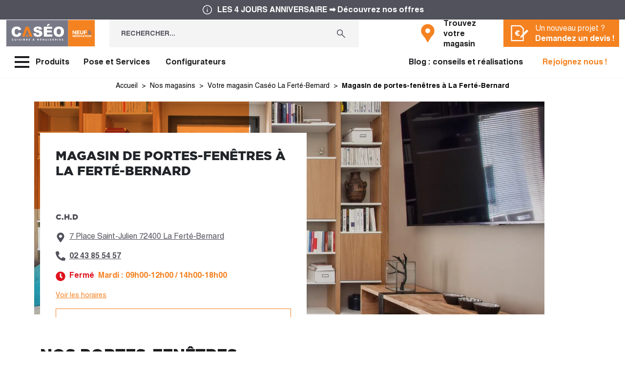

--- FILE ---
content_type: text/html; charset=utf-8
request_url: https://www.caseo-maison.com/magasins/page/caseo-la-ferte-bernard-la-ferte-bernard-104/magasin-porte-fenetre-la-ferte-bernard-caseo-2238
body_size: 39581
content:
<!doctype html>
<html lang="fr">

<head>
  
    
  <link rel="preconnect" href="https://fonts.googleapis.com">
<link rel="preconnect" href="https://fonts.gstatic.com" crossorigin>
<link rel="preload" as="style" onload="this.onload=null;this.rel='stylesheet'" href="https://fonts.googleapis.com/css2?family=Noto+Sans:wght@400;700&display=swap">
<noscript>
    <link rel="stylesheet" href="https://fonts.googleapis.com/css2?family=Noto+Sans:wght@400;700&display=swap">
</noscript>
<link rel="preload" href="https://fonts.gstatic.com/s/notosans/v27/o-0IIpQlx3QUlC5A4PNr5TRA.woff2" as="font" type="font/woff2" crossorigin>


  <meta charset="utf-8">


  <meta http-equiv="x-ua-compatible" content="ie=edge">



      <title>Magasin de portes-fenêtres Alu, PVC et bois à La Ferté-Bernard Caséo</title>
    <script data-keepinline="true">
    var ajaxGetProductUrl = '//www.caseo-maison.com/module/cdc_googletagmanager/async';
    var ajaxShippingEvent = 0;
    var ajaxPaymentEvent = 0;

/* datalayer */
dataLayer = window.dataLayer || [];
    let cdcDatalayer = {"pageCategory":"page","event":null,"ecommerce":{"currency":"EUR"}};
    dataLayer.push(cdcDatalayer);

/* call to GTM Tag */
(function(w,d,s,l,i){w[l]=w[l]||[];w[l].push({'gtm.start':
new Date().getTime(),event:'gtm.js'});var f=d.getElementsByTagName(s)[0],
j=d.createElement(s),dl=l!='dataLayer'?'&l='+l:'';j.async=true;j.src=
'https://www.googletagmanager.com/gtm.js?id='+i+dl;f.parentNode.insertBefore(j,f);
})(window,document,'script','dataLayer','GTM-5H74ML9');

/* async call to avoid cache system for dynamic data */
dataLayer.push({
  'event': 'datalayer_ready'
});
</script>
      <meta name="description" content="Rendez-vous dans notre magasin de portes-fenêtres aluminium, pvc et bois à La Ferté-Bernard, spécialisé pour votre projet porte-fenêtre du conseil à la pose.">
    
      <link rel="canonical" href="https://www.caseo-maison.com/magasins/page/caseo-la-ferte-bernard-la-ferte-bernard-104/magasin-porte-fenetre-la-ferte-bernard-caseo-2238">
  


  <meta name="viewport" content="width=device-width, initial-scale=1">



  <link rel="icon" type="image/vnd.microsoft.icon" href="https://www.caseo-maison.com/img/favicon.ico?1724166841">
  <link rel="shortcut icon" type="image/x-icon" href="https://www.caseo-maison.com/img/favicon.ico?1724166841">



    <link rel="stylesheet" href="https://www.caseo-maison.com/themes/classic-lemon/assets/css/print.css" type="text/css" media="print">
  <link rel="stylesheet" href="https://www.caseo-maison.com/themes/classic-lemon/assets/cache/theme-f24ac1247.css" type="text/css" media="all">



    <script type="text/javascript" src="https://www.caseo-maison.com/themes/classic-lemon/assets/cache/head-6c8958246.js" ></script>


  <script type="text/javascript">
        var prestashop = {"cart":{"products":[],"totals":{"total":{"type":"total","label":"Total","amount":0,"value":"0,00\u00a0\u20ac"},"total_including_tax":{"type":"total","label":"Total TTC","amount":0,"value":"0,00\u00a0\u20ac"},"total_excluding_tax":{"type":"total","label":"Total HT :","amount":0,"value":"0,00\u00a0\u20ac"}},"subtotals":{"products":{"type":"products","label":"Sous-total","amount":0,"value":"0,00\u00a0\u20ac"},"discounts":null,"shipping":{"type":"shipping","label":"Livraison","amount":0,"value":""},"tax":null},"products_count":0,"summary_string":"0 articles","vouchers":{"allowed":0,"added":[]},"discounts":[],"minimalPurchase":0,"minimalPurchaseRequired":""},"currency":{"id":1,"name":"Euro","iso_code":"EUR","iso_code_num":"978","sign":"\u20ac"},"customer":{"lastname":null,"firstname":null,"email":null,"birthday":null,"newsletter":null,"newsletter_date_add":null,"optin":null,"website":null,"company":null,"siret":null,"ape":null,"is_logged":false,"gender":{"type":null,"name":null},"addresses":[]},"country":{"id_zone":1,"id_currency":0,"call_prefix":33,"iso_code":"FR","active":"1","contains_states":"0","need_identification_number":"0","need_zip_code":"1","zip_code_format":"NNNNN","display_tax_label":"1","name":"France","id":8},"language":{"name":"Fran\u00e7ais (French)","iso_code":"fr","locale":"fr-FR","language_code":"fr","active":"1","is_rtl":"0","date_format_lite":"d\/m\/Y","date_format_full":"d\/m\/Y H:i:s","id":1},"page":{"title":"","canonical":"https:\/\/www.caseo-maison.com\/magasins\/page\/caseo-la-ferte-bernard-la-ferte-bernard-104\/magasin-porte-fenetre-la-ferte-bernard-caseo-2238","meta":{"title":"Cas\u00e9o","description":"","keywords":"","robots":"index"},"page_name":"module-lmchildstorepage-page","body_classes":{"lang-fr":true,"lang-rtl":false,"country-FR":true,"currency-EUR":true,"layout-full-width":true,"page-":true,"tax-display-enabled":true,"page-customer-account":false},"admin_notifications":[],"password-policy":{"feedbacks":{"0":"Tr\u00e8s faible","1":"Faible","2":"Moyenne","3":"Fort","4":"Tr\u00e8s fort","Straight rows of keys are easy to guess":"Les suites de touches sur le clavier sont faciles \u00e0 deviner","Short keyboard patterns are easy to guess":"Les mod\u00e8les courts sur le clavier sont faciles \u00e0 deviner.","Use a longer keyboard pattern with more turns":"Utilisez une combinaison de touches plus longue et plus complexe.","Repeats like \"aaa\" are easy to guess":"Les r\u00e9p\u00e9titions (ex. : \"aaa\") sont faciles \u00e0 deviner.","Repeats like \"abcabcabc\" are only slightly harder to guess than \"abc\"":"Les r\u00e9p\u00e9titions (ex. : \"abcabcabc\") sont seulement un peu plus difficiles \u00e0 deviner que \"abc\".","Sequences like abc or 6543 are easy to guess":"Les s\u00e9quences (ex. : abc ou 6543) sont faciles \u00e0 deviner.","Recent years are easy to guess":"Les ann\u00e9es r\u00e9centes sont faciles \u00e0 deviner.","Dates are often easy to guess":"Les dates sont souvent faciles \u00e0 deviner.","This is a top-10 common password":"Ce mot de passe figure parmi les 10 mots de passe les plus courants.","This is a top-100 common password":"Ce mot de passe figure parmi les 100 mots de passe les plus courants.","This is a very common password":"Ceci est un mot de passe tr\u00e8s courant.","This is similar to a commonly used password":"Ce mot de passe est similaire \u00e0 un mot de passe couramment utilis\u00e9.","A word by itself is easy to guess":"Un mot seul est facile \u00e0 deviner.","Names and surnames by themselves are easy to guess":"Les noms et les surnoms seuls sont faciles \u00e0 deviner.","Common names and surnames are easy to guess":"Les noms et les pr\u00e9noms courants sont faciles \u00e0 deviner.","Use a few words, avoid common phrases":"Utilisez quelques mots, \u00e9vitez les phrases courantes.","No need for symbols, digits, or uppercase letters":"Pas besoin de symboles, de chiffres ou de majuscules.","Avoid repeated words and characters":"\u00c9viter de r\u00e9p\u00e9ter les mots et les caract\u00e8res.","Avoid sequences":"\u00c9viter les s\u00e9quences.","Avoid recent years":"\u00c9vitez les ann\u00e9es r\u00e9centes.","Avoid years that are associated with you":"\u00c9vitez les ann\u00e9es qui vous sont associ\u00e9es.","Avoid dates and years that are associated with you":"\u00c9vitez les dates et les ann\u00e9es qui vous sont associ\u00e9es.","Capitalization doesn't help very much":"Les majuscules ne sont pas tr\u00e8s utiles.","All-uppercase is almost as easy to guess as all-lowercase":"Un mot de passe tout en majuscules est presque aussi facile \u00e0 deviner qu'un mot de passe tout en minuscules.","Reversed words aren't much harder to guess":"Les mots invers\u00e9s ne sont pas beaucoup plus difficiles \u00e0 deviner.","Predictable substitutions like '@' instead of 'a' don't help very much":"Les substitutions pr\u00e9visibles comme '\"@\" au lieu de \"a\" n'aident pas beaucoup.","Add another word or two. Uncommon words are better.":"Ajoutez un autre mot ou deux. Pr\u00e9f\u00e9rez les mots peu courants."}}},"shop":{"name":"Cas\u00e9o","logo":"https:\/\/www.caseo-maison.com\/img\/logo-1724166841.jpg","stores_icon":"https:\/\/www.caseo-maison.com\/img\/logo_stores.png","favicon":"https:\/\/www.caseo-maison.com\/img\/favicon.ico"},"core_js_public_path":"\/themes\/","urls":{"base_url":"https:\/\/www.caseo-maison.com\/","current_url":"https:\/\/www.caseo-maison.com\/magasins\/page\/caseo-la-ferte-bernard-la-ferte-bernard-104\/magasin-porte-fenetre-la-ferte-bernard-caseo-2238","shop_domain_url":"https:\/\/www.caseo-maison.com","img_ps_url":"https:\/\/www.caseo-maison.com\/img\/","img_cat_url":"https:\/\/www.caseo-maison.com\/img\/c\/","img_lang_url":"https:\/\/www.caseo-maison.com\/img\/l\/","img_prod_url":"https:\/\/www.caseo-maison.com\/img\/p\/","img_manu_url":"https:\/\/www.caseo-maison.com\/img\/m\/","img_sup_url":"https:\/\/www.caseo-maison.com\/img\/su\/","img_ship_url":"https:\/\/www.caseo-maison.com\/img\/s\/","img_store_url":"https:\/\/www.caseo-maison.com\/img\/st\/","img_col_url":"https:\/\/www.caseo-maison.com\/img\/co\/","img_url":"https:\/\/www.caseo-maison.com\/themes\/classic-lemon\/assets\/img\/","css_url":"https:\/\/www.caseo-maison.com\/themes\/classic-lemon\/assets\/css\/","js_url":"https:\/\/www.caseo-maison.com\/themes\/classic-lemon\/assets\/js\/","pic_url":"https:\/\/www.caseo-maison.com\/upload\/","theme_assets":"https:\/\/www.caseo-maison.com\/themes\/classic-lemon\/assets\/","theme_dir":"https:\/\/www.caseo-maison.com\/themes\/classic-lemon\/","pages":{"address":"https:\/\/www.caseo-maison.com\/adresse","addresses":"https:\/\/www.caseo-maison.com\/adresses","authentication":"https:\/\/www.caseo-maison.com\/connexion","manufacturer":"https:\/\/www.caseo-maison.com\/marques","cart":"https:\/\/www.caseo-maison.com\/panier","category":"https:\/\/www.caseo-maison.com\/index.php?controller=category","cms":"https:\/\/www.caseo-maison.com\/index.php?controller=cms","contact":"https:\/\/www.caseo-maison.com\/nous-contacter","discount":"https:\/\/www.caseo-maison.com\/reduction","guest_tracking":"https:\/\/www.caseo-maison.com\/suivi-commande-invite","history":"https:\/\/www.caseo-maison.com\/historique-commandes","identity":"https:\/\/www.caseo-maison.com\/identite","index":"https:\/\/www.caseo-maison.com\/","my_account":"https:\/\/www.caseo-maison.com\/mon-compte","order_confirmation":"https:\/\/www.caseo-maison.com\/confirmation-commande","order_detail":"https:\/\/www.caseo-maison.com\/index.php?controller=order-detail","order_follow":"https:\/\/www.caseo-maison.com\/suivi-commande","order":"https:\/\/www.caseo-maison.com\/commande","order_return":"https:\/\/www.caseo-maison.com\/index.php?controller=order-return","order_slip":"https:\/\/www.caseo-maison.com\/avoirs","pagenotfound":"https:\/\/www.caseo-maison.com\/page-introuvable","password":"https:\/\/www.caseo-maison.com\/recuperation-mot-de-passe","pdf_invoice":"https:\/\/www.caseo-maison.com\/index.php?controller=pdf-invoice","pdf_order_return":"https:\/\/www.caseo-maison.com\/index.php?controller=pdf-order-return","pdf_order_slip":"https:\/\/www.caseo-maison.com\/index.php?controller=pdf-order-slip","prices_drop":"https:\/\/www.caseo-maison.com\/promotions","product":"https:\/\/www.caseo-maison.com\/index.php?controller=product","registration":"https:\/\/www.caseo-maison.com\/inscription","search":"https:\/\/www.caseo-maison.com\/recherche","sitemap":"https:\/\/www.caseo-maison.com\/plan-site","stores":"https:\/\/www.caseo-maison.com\/magasins","supplier":"https:\/\/www.caseo-maison.com\/fournisseurs","new_products":"https:\/\/www.caseo-maison.com\/nouveaux-produits","brands":"https:\/\/www.caseo-maison.com\/marques","register":"https:\/\/www.caseo-maison.com\/inscription","order_login":"https:\/\/www.caseo-maison.com\/commande?login=1"},"alternative_langs":[],"actions":{"logout":"https:\/\/www.caseo-maison.com\/?mylogout="},"no_picture_image":{"bySize":{"small_default":{"url":"https:\/\/www.caseo-maison.com\/img\/p\/fr-default-small_default.jpg","width":98,"height":98},"cart_default":{"url":"https:\/\/www.caseo-maison.com\/img\/p\/fr-default-cart_default.jpg","width":125,"height":125},"pdt_cards_mobile":{"url":"https:\/\/www.caseo-maison.com\/img\/p\/fr-default-pdt_cards_mobile.jpg","width":332,"height":213},"pdt_detail_mobile":{"url":"https:\/\/www.caseo-maison.com\/img\/p\/fr-default-pdt_detail_mobile.jpg","width":365,"height":240},"pdt_cards_desktop":{"url":"https:\/\/www.caseo-maison.com\/img\/p\/fr-default-pdt_cards_desktop.jpg","width":496,"height":318},"medium_default":{"url":"https:\/\/www.caseo-maison.com\/img\/p\/fr-default-medium_default.jpg","width":452,"height":452},"home_default":{"url":"https:\/\/www.caseo-maison.com\/img\/p\/fr-default-home_default.jpg","width":495,"height":495},"pdt_detail_tablet":{"url":"https:\/\/www.caseo-maison.com\/img\/p\/fr-default-pdt_detail_tablet.jpg","width":730,"height":480},"large_default":{"url":"https:\/\/www.caseo-maison.com\/img\/p\/fr-default-large_default.jpg","width":800,"height":800},"pdt_detail_desktop":{"url":"https:\/\/www.caseo-maison.com\/img\/p\/fr-default-pdt_detail_desktop.jpg","width":1120,"height":736}},"small":{"url":"https:\/\/www.caseo-maison.com\/img\/p\/fr-default-small_default.jpg","width":98,"height":98},"medium":{"url":"https:\/\/www.caseo-maison.com\/img\/p\/fr-default-medium_default.jpg","width":452,"height":452},"large":{"url":"https:\/\/www.caseo-maison.com\/img\/p\/fr-default-pdt_detail_desktop.jpg","width":1120,"height":736},"legend":""},"quotation":"https:\/\/www.caseo-maison.com\/devis","careers":"https:\/\/careers.werecruit.io\/fr\/caseo"},"configuration":{"display_taxes_label":true,"display_prices_tax_incl":true,"is_catalog":true,"show_prices":true,"opt_in":{"partner":true},"quantity_discount":{"type":"discount","label":"Remise sur prix unitaire"},"voucher_enabled":0,"return_enabled":0},"field_required":[],"breadcrumb":{"links":[{"title":"Accueil","url":"https:\/\/www.caseo-maison.com\/"}],"count":1},"link":{"protocol_link":"https:\/\/","protocol_content":"https:\/\/"},"time":1768874605,"static_token":"789b7e458110f43d4966d8a6c8cb7d1c","token":"5b8423453dc63c6810e5cb3f8ab0b1ec","debug":false,"configurator":{"woodwork":"https:\/\/www.caseo-maison.com\/configurateur-menuiserie\/","kitchen":"https:\/\/configurateur-cuisine.caseo-maison.com\/"},"modules":{"lmcustom":null,"lmlanding":null}};
        var psemailsubscription_subscription = "https:\/\/www.caseo-maison.com\/module\/ps_emailsubscription\/subscription";
        var psr_icon_color = "#F19D76";
        var store_search_url = "https:\/\/www.caseo-maison.com\/module\/lmstore\/storeSearch?ajax=1&token=789b7e458110f43d4966d8a6c8cb7d1c";
      </script>



  <script type="text/javascript">var SdsJsOnLoadActions = [];window.onload=function(){ $.each(SdsJsOnLoadActions, function(k, func){ func.call(); }); };</script><script type="text/javascript">document.addEventListener("DOMContentLoaded", function(event) {
					jQuery(".ult_modal-body iframe").each(function(index, element) {
						var w = jQuery(this).attr("width");
						var h = jQuery(this).attr("height");
						var st = '<style type="text/css" id="modal-css">';
							st += "#"+jQuery(this).closest(".ult-overlay").attr("id")+" iframe{width:"+w+"px !important;height:"+h+"px !important;}";
							st += ".fluid-width-video-wrapper{padding: 0 !important;}";
							st += "</style>";
						jQuery("head").append(st);
					}); 
                                    });</script>
<!-- START OF DOOFINDER SCRIPT -->
  <script>
    const dfLayerOptions = {
      installationId: "dbac255f-c0e9-42c1-9370-5b31bf23cb44",
      zone: "eu1",
      language: "fr",
      currency: "EUR"
    };
    (function (l, a, y, e, r, s) {
      r = l.createElement(a); r.onload = e; r.async = 1; r.src = y;
      s = l.getElementsByTagName(a)[0]; s.parentNode.insertBefore(r, s);
    })(document, 'script', 'https://cdn.doofinder.com/livelayer/1/js/loader.min.js', function () {
      doofinderLoader.load(dfLayerOptions);
    });

    document.addEventListener('doofinder.cart.add', function(event) {

      const checkIfCartItemHasVariation = (cartObject) => {
        return (cartObject.item_id === cartObject.grouping_id) ? false : true;
      };

      /**
      * Returns only ID from string
      */
      const sanitizeVariationID = (variationID) => {
        return variationID.replace(/\D/g, "")
      };

      doofinderManageCart({
        cartURL          : "https://www.caseo-maison.com/panier",  /* required for prestashop 1.7, in previous versions it will be empty. */
        cartToken        : "789b7e458110f43d4966d8a6c8cb7d1c",
        productID        : checkIfCartItemHasVariation(event.detail) ? event.detail.grouping_id : event.detail.item_id,
        customizationID  : checkIfCartItemHasVariation(event.detail) ? sanitizeVariationID(event.detail.item_id) : 0,   /* If there are no combinations, the value will be 0 */
        quantity         : event.detail.amount,
        statusPromise    : event.detail.statusPromise,
        itemLink         : event.detail.link
      });
    });
  </script>
<!-- END OF DOOFINDER SCRIPT -->




  
</head>

<body id="module-lmchildstorepage-page" class="lang-fr country-fr currency-eur layout-full-width page tax-display-enabled ">
  
    <!-- Google Tag Manager (noscript) -->
<noscript><iframe src="https://www.googletagmanager.com/ns.html?id=GTM-5H74ML9"
height="0" width="0" style="display:none;visibility:hidden"></iframe></noscript>
<!-- End Google Tag Manager (noscript) -->

  
    
      
  <header id="headerBase" class="header-base ">
    
      
    <div class="top-banner p-md-2 text-white bg-l34 dfx-jcc-aic">
          <a class="top-banner__link" href="https://caseo-maison.com/catalogues/les-4-jours-anniversaire-2026/?mtm_campaign=op-anniversaire&amp;mtm_kwd=tract-digital&amp;mtm_source=banniere" title="LES 4 JOURS ANNIVERSAIRE ➡ Découvrez nos offres"></a>
        <svg class="top-banner__svg me-2" width="25" height="24" fill="none" version="1.1" viewBox="0 0 25 24" xmlns="http://www.w3.org/2000/svg">
      <title>Information</title>
      <mask id="mask0_1970_385" x="0" y="0" width="25" height="24" style="mask-type:alpha" maskUnits="userSpaceOnUse">
        <rect x=".5" width="24" height="24" fill="#D9D9D9" />
      </mask>
      <g mask="url(#mask0_1970_385)">
        <path
          d="m11.75 16.75h1.5v-5.75h-1.5v5.75zm0.75-7.4616c0.2288 0 0.4207-0.0774 0.5755-0.2322s0.2322-0.34662 0.2322-0.57547c0-0.22884-0.0774-0.42066-0.2322-0.57548-0.1548-0.1548-0.3467-0.2322-0.5755-0.2322-0.2289 0-0.4207 0.0774-0.5755 0.2322-0.1548 0.15482-0.2322 0.34664-0.2322 0.57548 0 0.22885 0.0774 0.42067 0.2322 0.57547s0.3466 0.2322 0.5755 0.2322zm0.0016 12.212c-1.3139 0-2.5489-0.2494-3.705-0.748-1.1562-0.4987-2.1618-1.1755-3.017-2.0303-0.85523-0.8548-1.5323-1.8601-2.0312-3.0157-0.49889-1.1556-0.74833-2.3904-0.74833-3.7043 0-1.314 0.24933-2.549 0.748-3.7052 0.49867-1.1562 1.1754-2.1618 2.0302-3.017 0.85485-0.85523 1.8601-1.5323 3.0157-2.0312 1.1556-0.49889 2.3904-0.74833 3.7043-0.74833s2.549 0.24933 3.7051 0.748c1.1562 0.49867 2.1618 1.1754 3.0171 2.0302 0.8552 0.85485 1.5322 1.8601 2.0311 3.0157 0.4989 1.1556 0.7484 2.3904 0.7484 3.7043s-0.2494 2.549-0.748 3.7051c-0.4987 1.1562-1.1755 2.1618-2.0303 3.0171-0.8548 0.8552-1.8601 1.5322-3.0157 2.0311s-2.3904 0.7484-3.7044 0.7484zm-0.0016-1.5c2.2333 0 4.125-0.775 5.675-2.325s2.325-3.4417 2.325-5.675c0-2.2334-0.775-4.125-2.325-5.675s-3.4417-2.325-5.675-2.325c-2.2334 0-4.125 0.775-5.675 2.325s-2.325 3.4417-2.325 5.675c0 2.2333 0.775 4.125 2.325 5.675s3.4416 2.325 5.675 2.325z"
          fill="#fff" />
      </g>
    </svg>
    <span class="top-banner__text">LES 4 JOURS ANNIVERSAIRE ➡ Découvrez nos offres</span>
  </div>




      


  <div class="container-fluid header-base__content px-1920-8">
    <div class="row">
      <div class="col-5 col-md-3 col-xl-2 d-flex align-items-center">
                  <a href="https://www.caseo-maison.com/" class="header-base__logo d-inline-flex"
            title="Aller à la page d'accueil">
            
              <svg class="logo-caseo" width="183.26" height="56" fill="none" version="1.1" viewBox="0 0 183.26 56"
  xmlns="http://www.w3.org/2000/svg">
  <title>Vente et pose de menuiseries et cuisines sur-mesure</title>
  <path d="m183.26 0h-183.26v56h183.26z" fill="#fff" />
  <path d="m127.85 0.95898h-126.89v54.075h126.89z" fill="#787987" />
  <path d="m182.42 0.95898h-54.562v54.068h54.562z" fill="#f48221" />
  <g fill="#fff">
    <path d="m142.38 30.25-3.836-4.9953v4.9953h-1.718v-7.8579h1.603l3.714 4.8378v-4.8378h1.725v7.8579z" />
    <path d="m145.12 30.25v-7.8579h5.975v1.5386h-4.236v1.5959h3.735v1.5315h-3.735v1.6532h4.294v1.5387z" />
    <path
      d="m155.52 30.372c-2.147 0-3.428-1.1808-3.428-3.4924v-4.4871h1.775v4.4442c0 1.281 0.644 1.9394 1.71 1.9394 1.067 0 1.711-0.6441 1.711-1.8822v-4.5014h1.746v4.4299c0 2.376-1.345 3.5783-3.478 3.5783" />
    <path d="m161.95 23.967v1.6675h3.778v1.5744h-3.778v3.0416h-1.746v-7.8579h6.033v1.5744z" />
    <path
      d="m139.3 35.99-0.866-1.2881h-0.715v1.2881h-0.881v-4.0219h1.854c0.959 0 1.532 0.5009 1.532 1.3239 0.011 0.2746-0.069 0.5453-0.226 0.7704-0.158 0.225-0.386 0.3919-0.648 0.4749l0.995 1.4313zm0-2.6479c0-0.3793-0.264-0.5725-0.715-0.5725h-0.888v1.1522h0.902c0.437 0 0.716-0.229 0.716-0.5725z" />
    <path
      d="m140.74 35.99v-4.0148h3.063v0.7872h-2.147v0.8159h1.911v0.7729h-1.94v0.8445h2.219v0.7872zm1.045-4.3368 0.58-0.9733h1.123l-1.03 0.9733z" />
    <path d="m147.18 35.99-1.968-2.5548v2.5548h-0.88v-4.0148h0.823l1.903 2.469v-2.469h0.88v4.0148z" />
    <path
      d="m150.6 36.061c-0.279 0.0106-0.556-0.0351-0.816-0.1342-0.26-0.0992-0.498-0.2499-0.698-0.443-0.201-0.1931-0.36-0.4247-0.469-0.6809s-0.165-0.5318-0.164-0.8101c0-0.5694 0.226-1.1155 0.628-1.5182 0.403-0.4026 0.949-0.6288 1.519-0.6288 0.569 0 1.115 0.2262 1.518 0.6288 0.402 0.4027 0.629 0.9488 0.629 1.5182-2e-3 0.2781-0.06 0.553-0.169 0.8087s-0.269 0.4869-0.469 0.6802-0.436 0.3447-0.695 0.4455c-0.26 0.1007-0.536 0.1486-0.814 0.141m1.23-2.0754c5e-3 -0.1647-0.023-0.3286-0.083-0.4821-0.059-0.1535-0.149-0.2934-0.264-0.4116-0.115-0.1181-0.252-0.212-0.404-0.276-0.152-0.0641-0.315-0.0971-0.479-0.097-0.164-0.0011-0.325 0.0308-0.476 0.0938-0.15 0.0631-0.286 0.1559-0.4 0.2729s-0.202 0.2557-0.261 0.4079c-0.059 0.1523-0.086 0.3147-0.08 0.4778-5e-3 0.1643 0.023 0.3278 0.083 0.4809 0.06 0.1532 0.15 0.2926 0.265 0.4102s0.252 0.2108 0.404 0.2741 0.314 0.0953 0.479 0.0943c0.163 0.0011 0.325-0.0309 0.475-0.0939s0.287-0.1558 0.4-0.2728c0.114-0.117 0.203-0.2558 0.261-0.408 0.059-0.1522 0.086-0.3147 0.08-0.4777z" />
    <path d="m155.34 36.018h-0.787l-1.639-4.0506h0.988l1.059 2.834 1.059-2.834h0.966z" />
    <path
      d="m160.31 35.99-0.336-0.9231h-1.718l-0.372 0.9017h-0.909l1.739-4.0506h0.823l1.739 4.0506zm-1.231-2.9914-0.537 1.3025h1.074z" />
    <path d="m163.45 32.784v3.2061h-0.895v-3.2061h-1.231v-0.8158h3.364v0.8158z" />
    <path d="m166.01 31.975h-0.895v4.022h0.895z" />
    <path
      d="m168.71 36.061c-0.278 0.0106-0.556-0.0351-0.816-0.1342-0.26-0.0992-0.497-0.2499-0.698-0.443-0.2-0.1931-0.36-0.4247-0.469-0.6809-0.108-0.2562-0.164-0.5318-0.164-0.8101 0-0.5694 0.226-1.1155 0.629-1.5182 0.402-0.4026 0.948-0.6288 1.518-0.6288 0.569 0 1.115 0.2262 1.518 0.6288 0.403 0.4027 0.629 0.9488 0.629 1.5182-2e-3 0.2781-0.059 0.553-0.169 0.8087-0.109 0.2557-0.269 0.4869-0.469 0.6802-0.199 0.1933-0.436 0.3447-0.695 0.4455-0.259 0.1007-0.536 0.1486-0.814 0.141m1.231-2.0754c4e-3 -0.1647-0.024-0.3286-0.084-0.4821-0.059-0.1535-0.149-0.2934-0.264-0.4116-0.115-0.1181-0.252-0.212-0.404-0.276-0.151-0.0641-0.315-0.0971-0.479-0.097-0.163-0.0011-0.325 0.0308-0.475 0.0938-0.151 0.0631-0.287 0.1559-0.401 0.2729-0.113 0.117-0.202 0.2557-0.261 0.4079-0.058 0.1523-0.086 0.3147-0.08 0.4778-5e-3 0.1643 0.024 0.3278 0.083 0.4809 0.06 0.1532 0.15 0.2926 0.265 0.4102s0.252 0.2108 0.404 0.2741 0.315 0.0953 0.479 0.0943c0.163 0.0011 0.325-0.0309 0.475-0.0939 0.151-0.063 0.287-0.1558 0.401-0.2728 0.113-0.117 0.202-0.2558 0.261-0.408 0.058-0.1522 0.085-0.3147 0.08-0.4777z" />
    <path d="m174.22 35.99-1.968-2.5548v2.5548h-0.873v-4.0148h0.823l1.897 2.469v-2.469h0.88v4.0148z" />
  </g>
  <path
    d="m174.13 30.48-0.938-0.9232c-0.565 0.592-1.331 0.9519-2.147 1.009-0.325 0.0422-0.655 0.0157-0.969-0.0779-0.315-0.0936-0.605-0.2521-0.854-0.4653s-0.451-0.4763-0.592-0.7723c-0.14-0.296-0.217-0.6183-0.226-0.9459-0.03-0.4816 0.086-0.9612 0.334-1.3752 0.248-0.4141 0.616-0.7431 1.055-0.9435-0.364-0.4665-0.574-1.034-0.601-1.6246-0.016-0.2969 0.029-0.5939 0.134-0.8722s0.266-0.5318 0.474-0.7444 0.458-0.3797 0.734-0.4907 0.572-0.1635 0.869-0.1542c0.278-0.0277 0.558 0.0025 0.824 0.0887 0.265 0.0862 0.51 0.2265 0.719 0.4122 0.208 0.1856 0.376 0.4125 0.492 0.6663s0.179 0.5289 0.183 0.8081c0.02 0.4827-0.117 0.959-0.388 1.3584-0.272 0.3994-0.665 0.7009-1.122 0.8601l1.052 1.0448c0.229-0.4294 0.466-0.9232 0.716-1.4313l1.26 0.6727c-0.273 0.6084-0.583 1.1988-0.931 1.7677l1.131 1.1594zm-3.407-3.4352c-0.204 0.1055-0.375 0.2659-0.492 0.4632-0.118 0.1973-0.178 0.4236-0.174 0.6532 5e-3 0.1358 0.038 0.2691 0.098 0.3913 0.059 0.1221 0.144 0.2305 0.247 0.3182 0.104 0.0876 0.225 0.1525 0.356 0.1906 0.13 0.038 0.267 0.0484 0.402 0.0303 0.407-0.0401 0.787-0.2226 1.073-0.5153zm0.716-3.5425c-0.107 0.0037-0.212 0.0301-0.308 0.0774-0.095 0.0474-0.18 0.1146-0.248 0.1973-0.067 0.0826-0.117 0.1787-0.144 0.2819-0.028 0.1032-0.033 0.2111-0.016 0.3165 0.026 0.3865 0.2 0.748 0.487 1.0091 0.651-0.2934 0.987-0.6155 0.966-1.1379 0-0.1898-0.076-0.3718-0.21-0.506s-0.316-0.2096-0.506-0.2096"
    fill="#787987" />
  <g fill="#fff">
    <path
      d="m26.192 26.779 5.5749 1.6675c-0.3075 1.4037-0.9101 2.7259-1.7676 3.8789-0.7864 1.022-1.8177 1.8293-2.9986 2.3473-1.449 0.5746-3.0008 0.845-4.5587 0.7944-1.8773 0.0669-3.7476-0.2623-5.4891-0.9662-1.5321-0.7498-2.8091-1.9347-3.6713-3.4065-1.0994-1.8878-1.6357-4.0506-1.5458-6.2333 0-3.3731 0.9065-5.9662 2.7195-7.7792 1.8129-1.813 4.3774-2.7195 7.6932-2.7195 2.5955 0 4.6351 0.5201 6.1189 1.5601 1.5964 1.1894 2.7601 2.8683 3.3135 4.7806l-5.6036 1.2309c-0.1351-0.4808-0.3452-0.9373-0.6226-1.3525-0.344-0.4651-0.7927-0.8426-1.3097-1.1022-0.539-0.2626-1.1323-0.395-1.7319-0.3864-0.6569-0.0275-1.3095 0.1172-1.8933 0.4197-0.5837 0.3025-1.0782 0.7524-1.4345 1.305-0.582 0.854-0.8731 2.1947-0.8731 4.022 0 2.2662 0.3483 3.8168 1.0449 4.6518 0.3538 0.4237 0.8008 0.7598 1.3061 0.982 0.5053 0.2223 1.0552 0.3246 1.6066 0.299 0.5062 0.0362 1.0143-0.0357 1.4906-0.2109 0.4762-0.1753 0.9098-0.4498 1.2718-0.8053 0.7055-0.8457 1.1746-1.863 1.3598-2.9485" />
    <path
      d="m56.1 28.368 6.0545-0.3793c0.0719 0.8062 0.3558 1.579 0.823 2.24 0.329 0.4141 0.7516 0.7442 1.2331 0.9632s1.0081 0.3205 1.5364 0.2963c0.7499 0.0505 1.4926-0.1733 2.0898-0.6297 0.2185-0.1676 0.3964-0.3825 0.5201-0.6286s0.1901-0.517 0.1943-0.7924c0.0041-0.2754-0.0542-0.5481-0.1705-0.7978s-0.2875-0.4698-0.501-0.6439c-0.4771-0.4198-1.5601-0.8134-3.2491-1.1808-2.7863-0.6584-4.7686-1.5029-5.9471-2.5334-0.5755-0.4809-1.0356-1.0849-1.3465-1.7674s-0.4646-1.426-0.4498-2.1759c0.0027-1.0613 0.3216-2.0978 0.9161-2.9771 0.6824-0.9919 1.6437-1.759 2.7624-2.2042 1.6143-0.5998 3.3318-0.8723 5.0525-0.8015 2.6289 0 4.6327 0.4771 6.0115 1.4313s2.1995 2.4952 2.4619 4.6231l-6.0044 0.3435c-0.0794-0.7639-0.4327-1.4732-0.9947-1.9967-0.6049-0.4458-1.3467-0.666-2.0969-0.6226-0.5907-0.0432-1.178 0.1213-1.6603 0.4652-0.1732 0.1333-0.3136 0.3046-0.4104 0.5006-0.0967 0.196-0.1473 0.4115-0.1478 0.6301 0.0054 0.1717 0.0494 0.34 0.1287 0.4923 0.0793 0.1524 0.1918 0.285 0.3293 0.388 0.6499 0.409 1.3838 0.6659 2.147 0.7514 2.0527 0.3675 4.0557 0.9727 5.9685 1.8035 1.0686 0.4921 1.9766 1.276 2.6193 2.2614 0.5496 0.9107 0.8345 1.9565 0.823 3.0201 0.0058 1.2895-0.3757 2.551-1.0949 3.6212-0.7491 1.12-1.8121 1.9938-3.0559 2.512-1.5759 0.6168-3.2609 0.9066-4.9523 0.8516-3.4972 0-5.9185-0.668-7.2639-2.0038-1.3606-1.3614-2.1753-3.1742-2.2901-5.0955" />
    <path
      d="m77.963 14.706h17.011v4.3441h-10.635v3.2562h9.8617v4.1723h-9.8617v4.0076h10.957v4.6303h-17.333zm8.1155-5.4032h4.8951l-4.5086 4.1508h-2.7339z" />
    <path
      d="m97.951 24.926c0-3.3397 0.9351-5.9352 2.8058-7.7863 1.87-1.8512 4.475-2.7792 7.815-2.7839 3.42 0 6.044 0.9136 7.872 2.7409 1.827 1.8273 2.753 4.3822 2.776 7.6647 0.078 2.0259-0.34 4.0402-1.216 5.8683-0.785 1.5138-2.004 2.7595-3.5 3.5783-1.768 0.9062-3.739 1.3448-5.725 1.2739-1.969 0.0546-3.925-0.3318-5.725-1.1307-1.553-0.7611-2.84-1.9734-3.693-3.4781-1.008-1.8209-1.5027-3.8814-1.4313-5.9614m6.3483 0c0 2.0611 0.386 3.5425 1.159 4.4442 0.411 0.4222 0.902 0.7578 1.445 0.9869 0.542 0.2292 1.125 0.3473 1.715 0.3473 0.589 0 1.172-0.1181 1.714-0.3473 0.543-0.2291 1.034-0.5647 1.445-0.9869 0.749-0.8827 1.124-2.4666 1.124-4.752 0-1.9084-0.391-3.3134-1.174-4.2152-0.398-0.4433-0.889-0.7928-1.439-1.023-0.549-0.2302-1.143-0.3354-1.738-0.3081-0.584-0.0214-1.165 0.089-1.701 0.3232-0.535 0.2342-1.011 0.586-1.391 1.0294-0.778 0.9017-1.167 2.3927-1.167 4.4728" />
  </g>
  <path
    d="m46.196 27.517-2.376-7.1422h-0.0572l-2.4404 7.1422-2.6479 7.6003h-5.7468l8.0369-20.396h5.6823l8.0296 20.396h-5.8326l-1.3239-3.657z"
    fill="#f48221" />
  <path d="m45.666 31.317h-3.8287v3.8002h3.8287z" fill="#f48221" />
  <g fill="#fff">
    <path
      d="m14.255 43.175c-0.2416 0.0048-0.4818-0.039-0.7062-0.1288-0.2243-0.0899-0.4284-0.2239-0.5999-0.3941-0.1716-0.1702-0.3072-0.3732-0.3988-0.5969s-0.1372-0.4635-0.1343-0.7051c-0.0062-0.2488 0.039-0.4962 0.1326-0.7267 0.0937-0.2305 0.2339-0.4393 0.4119-0.6132 0.1779-0.174 0.3898-0.3093 0.6225-0.3977 0.2326-0.0884 0.4809-0.1279 0.7295-0.116 0.264-0.0147 0.5281 0.0269 0.7748 0.1218 0.2467 0.095 0.4705 0.2413 0.6565 0.4293l-0.501 0.5725c-0.2447-0.2517-0.5793-0.3958-0.9303-0.4008-0.1416 0.0027-0.2812 0.0338-0.4106 0.0914s-0.2459 0.1406-0.3426 0.244c-0.0968 0.1034-0.1718 0.2252-0.2207 0.3581-0.0488 0.133-0.0706 0.2743-0.0638 0.4158-0.0087 0.1426 0.0115 0.2855 0.0595 0.4201 0.0479 0.1346 0.1226 0.2581 0.2196 0.3631 0.0969 0.105 0.2141 0.1892 0.3445 0.2477 0.1303 0.0585 0.2712 0.09 0.4141 0.0927 0.1774-0.0012 0.3527-0.0387 0.5152-0.11 0.1624-0.0714 0.3086-0.1752 0.4294-0.3051l0.501 0.5009c-0.1808 0.2098-0.4067 0.376-0.6607 0.4863s-0.5297 0.1618-0.8064 0.1507" />
    <path
      d="m19.644 43.168c-0.2113 0.0193-0.4242-0.0086-0.6233-0.0817-0.1992-0.073-0.3796-0.1895-0.5282-0.3409-0.1486-0.1513-0.2617-0.3338-0.3312-0.5343-0.0694-0.2004-0.0934-0.4138-0.0703-0.6247v-2.0253h0.7872v2.011c0 0.5797 0.2935 0.8803 0.773 0.8803 0.4794 0 0.7729-0.2863 0.7729-0.8517v-2.0396h0.7872v2.0039c0.0272 0.2145 0.0055 0.4323-0.0636 0.6372s-0.1837 0.3915-0.3352 0.5458-0.336 0.2722-0.5396 0.3449c-0.2036 0.0728-0.4211 0.0985-0.6361 0.0751" />
    <path d="m24.632 39.561h-0.7872v3.5497h0.7872z" />
    <path
      d="m28.626 43.16c-0.5612 3e-3 -1.1039-0.2008-1.5244-0.5726l0.4652-0.551c0.2945 0.2677 0.6756 0.4201 1.0735 0.4294 0.322 0 0.5153-0.1288 0.5153-0.3364 0-0.2004-0.1217-0.3006-0.7157-0.4508-0.7514-0.1718-1.2452-0.3865-1.2452-1.0878 0.0048-0.1552 0.0419-0.3076 0.1089-0.4476s0.1625-0.2645 0.2804-0.3655c0.1178-0.101 0.2555-0.1764 0.4041-0.2212 0.1486-0.0449 0.3049-0.0582 0.459-0.0392 0.4824-0.0079 0.9527 0.1514 1.3311 0.4508l-0.4079 0.5869c-0.2686-0.2065-0.5924-0.3285-0.9304-0.3507-0.3006 0-0.4652 0.136-0.4652 0.3077 0 0.2362 0.1503 0.3078 0.7729 0.4652 0.7157 0.1861 1.1379 0.4437 1.1379 1.0663 0 0.7157-0.5439 1.1021-1.3168 1.1021" />
    <path d="m33.213 39.561h-0.7872v3.5497h0.7872z" />
    <path d="m38.423 43.11-1.7391-2.2543v2.2543h-0.78v-3.5497h0.7299l1.6747 2.1899v-2.1899h0.78v3.5497z" />
    <path d="m41.744 43.11v-3.5497h2.7052v0.6942h-1.9251v0.7228h1.6889v0.6942h-1.6889v0.7443h1.9466v0.6942z" />
    <path
      d="m48.242 43.16c-0.5612 3e-3 -1.1039-0.2008-1.5244-0.5726l0.4652-0.551c0.2948 0.2671 0.6758 0.4195 1.0735 0.4294 0.322 0 0.5153-0.1288 0.5153-0.3364 0-0.2004-0.1217-0.3006-0.7157-0.4508-0.7157-0.1861-1.188-0.3793-1.188-1.0878 0.0048-0.1552 0.0419-0.3076 0.109-0.4476 0.067-0.14 0.1625-0.2645 0.2803-0.3655 0.1179-0.101 0.2555-0.1764 0.4041-0.2212 0.1486-0.0449 0.3049-0.0582 0.459-0.0392 0.4824-0.0073 0.9525 0.1519 1.3311 0.4508l-0.4079 0.5869c-0.2683-0.2068-0.5923-0.3289-0.9303-0.3507-0.3006 0-0.4652 0.136-0.4652 0.3077 0 0.2362 0.1503 0.3078 0.7729 0.4652 0.7156 0.1861 1.1379 0.4437 1.1379 1.0663 0 0.7157-0.5439 1.1021-1.3168 1.1021" />
    <path
      d="m57.774 43.182-0.4151-0.415c-0.2927 0.2521-0.6657 0.3916-1.052 0.3936-0.1478 0.0179-0.2978 0.0049-0.4404-0.0382-0.1425-0.0432-0.2745-0.1155-0.3876-0.2124-0.1131-0.097-0.2048-0.2164-0.2692-0.3506-0.0644-0.1343-0.1002-0.2805-0.1051-0.4294 2e-4 -0.2181 0.0696-0.4306 0.1982-0.6068 0.1286-0.1761 0.3098-0.307 0.5175-0.3736-0.1585-0.2053-0.2464-0.4564-0.2505-0.7157 0.0051-0.1346 0.0378-0.2668 0.0963-0.3882 0.0584-0.1215 0.1413-0.2295 0.2434-0.3175 0.102-0.088 0.2211-0.154 0.3499-0.1938 0.1287-0.0399 0.2642-0.0528 0.3982-0.038 0.1264-0.0118 0.254 0.0026 0.3746 0.0423 0.1207 0.0397 0.2319 0.1039 0.3266 0.1885s0.1709 0.1879 0.2239 0.3034c0.053 0.1154 0.0815 0.2405 0.0839 0.3675-0.0062 0.2159-0.0831 0.4238-0.2188 0.5919-0.1358 0.168-0.3228 0.2869-0.5326 0.3385l0.4795 0.4723c0.1145-0.1789 0.2362-0.3936 0.3507-0.6083l0.5796 0.3149c-0.1406 0.2606-0.2984 0.5117-0.4723 0.7514l0.5296 0.5225zm-1.5458-1.5529c-0.0959 0.0375-0.1789 0.1021-0.2386 0.186s-0.0937 0.1834-0.0978 0.2863c0 0.2576 0.2076 0.4222 0.501 0.4222 0.1892-0.0076 0.3706-0.0781 0.5152-0.2004zm0.3936-1.553c-0.0479-0.0022-0.0957 0.0058-0.1402 0.0236-0.0445 0.0177-0.0847 0.0448-0.1179 0.0793-0.0332 0.0346-0.0587 0.0759-0.0746 0.1211-0.016 0.0451-0.0221 0.0932-0.018 0.141 0.0027 0.0852 0.0224 0.169 0.0581 0.2465 0.0356 0.0774 0.0864 0.1469 0.1495 0.2043 0.3148-0.1145 0.4794-0.2504 0.4794-0.4795 0.0032-0.0449-0.0033-0.0901-0.0191-0.1324-0.0157-0.0422-0.0404-0.0806-0.0723-0.1125s-0.0703-0.0565-0.1125-0.0723c-0.0423-0.0158-0.0874-0.0223-0.1324-0.0191z" />
    <path
      d="m66.849 43.11v-2.3188l-1.0091 1.5172h-0.0214l-0.9948-1.5028v2.3044h-0.7801v-3.5497h0.8517l0.9446 1.5029 0.9447-1.5029h0.8445v3.5497z" />
    <path d="m70.284 43.11v-3.5497h2.7052v0.6942h-1.9179v0.7228h1.6889v0.6942h-1.6889v0.7443h1.9394v0.6942z" />
    <path d="m78.02 43.11-1.7391-2.2543v2.2543h-0.7729v-3.5497h0.7228l1.6818 2.1899v-2.1899h0.7801v3.5497z" />
    <path
      d="m82.836 43.168c-0.2112 0.0193-0.4241-0.0086-0.6233-0.0817-0.1991-0.073-0.3795-0.1895-0.5282-0.3409-0.1486-0.1513-0.2617-0.3338-0.3312-0.5343-0.0694-0.2004-0.0934-0.4138-0.0702-0.6247v-2.0253h0.7872v2.011c0 0.5797 0.2934 0.8803 0.7729 0.8803s0.7729-0.2863 0.7729-0.8517v-2.0396h0.7872v2.0039c0.0272 0.2145 0.0055 0.4323-0.0636 0.6372s-0.1836 0.3915-0.3351 0.5458c-0.1516 0.1543-0.3361 0.2722-0.5397 0.3449-0.2036 0.0728-0.4211 0.0985-0.636 0.0751" />
    <path d="m87.832 39.561h-0.7872v3.5497h0.7872z" />
    <path
      d="m91.796 43.16c-0.5611 0.0023-1.1035-0.2014-1.5243-0.5726l0.4652-0.551c0.2929 0.2655 0.6711 0.4178 1.0663 0.4294 0.322 0 0.5153-0.1288 0.5153-0.3364 0-0.2004-0.1217-0.3006-0.7157-0.4508-0.7157-0.1861-1.188-0.3793-1.188-1.0878 0.0048-0.1552 0.0419-0.3076 0.109-0.4476 0.067-0.14 0.1625-0.2645 0.2803-0.3655 0.1179-0.101 0.2555-0.1764 0.4041-0.2212 0.1486-0.0449 0.3049-0.0582 0.459-0.0392 0.4825-0.0079 0.9528 0.1514 1.3311 0.4508l-0.4079 0.5869c-0.2685-0.2065-0.5923-0.3285-0.9303-0.3507-0.3006 0-0.4581 0.136-0.4581 0.3077 0 0.2362 0.1503 0.3078 0.7729 0.4652 0.7157 0.1861 1.1379 0.4437 1.1379 1.0663 0 0.7157-0.5439 1.1021-1.3168 1.1021" />
    <path d="m95.59 43.11v-3.5497h2.7052v0.6942h-1.9251v0.7228h1.6889v0.6942h-1.6889v0.7443h1.9465v0.6942z" />
    <path
      d="m102.99 43.11-0.765-1.1379h-0.602v1.1379h-0.787v-3.5783h1.639c0.845 0 1.353 0.4437 1.353 1.1737 0.019 0.2492-0.047 0.4975-0.187 0.7043-0.141 0.2068-0.347 0.3596-0.586 0.4336l0.873 1.2667zm0-2.3402c0-0.3364-0.236-0.5081-0.622-0.5081h-0.745v1.0162h0.802c0.386 0 0.608-0.2004 0.608-0.501z" />
    <path d="m107.13 39.561h-0.787v3.5497h0.787z" />
    <path d="m109.82 43.11v-3.5497h2.705v0.6942h-1.918v0.7228h1.689v0.6942h-1.689v0.7443h1.947v0.6942z" />
    <path
      d="m116.32 43.16c-0.561 0.0023-1.104-0.2014-1.524-0.5726l0.465-0.551c0.295 0.2671 0.675 0.4195 1.073 0.4294 0.322 0 0.515-0.1288 0.515-0.3364 0-0.2004-0.121-0.3006-0.715-0.4508-0.716-0.1861-1.188-0.3793-1.188-1.0878 5e-3 -0.1552 0.042-0.3076 0.109-0.4476s0.162-0.2645 0.28-0.3655 0.256-0.1764 0.404-0.2212c0.149-0.0449 0.305-0.0582 0.459-0.0392 0.483-0.0079 0.953 0.1514 1.331 0.4508l-0.408 0.5869c-0.268-0.2068-0.592-0.3289-0.93-0.3507-0.301 0-0.458 0.136-0.458 0.3077 0 0.2362 0.15 0.3078 0.773 0.4652 0.623 0.1575 1.138 0.4437 1.138 1.0663 0 0.7157-0.544 1.1021-1.317 1.1021" />
  </g>
</svg>
            
          </a>
                </div>
      <div class="d-none d-xl-flex col-xl-5">
        <form method="get" action="//www.caseo-maison.com/recherche" class="search-widget" data-search-widget
  data-search-controller-url="//www.caseo-maison.com/recherche">
  <div class="header-base__search d-flex flex-grow-1">
    <div class="input-group">
      <input type="hidden" name="controller" value="search">
      <input id="search_query_top" type="text" class="form-control"
        placeholder="Rechercher..." name="s" value=""
        aria-label="Rechercher..." aria-describedby="buttonTopSearch">
      <button class="btn btn-top-search" type="button" id="buttonTopSearch"
        aria-label="Rechercher...">
        <svg width="25" height="24" fill="none" version="1.1" viewBox="0 0 25 24" xmlns="http://www.w3.org/2000/svg"
          aria-hidden="true" focusable="false">
          <title>Rechercher...</title>
          <mask id="mask0_2004_351" x="0" y="0" width="25" height="24" style="mask-type:alpha"
            maskUnits="userSpaceOnUse">
            <rect x=".13232" width="24" height="24" fill="#D9D9D9" />
          </mask>
          <g transform="translate(.36774 .019115)" mask="url(#mask0_2004_351)">
            <path
              d="m19.675 20.577-6.2808-6.2808c-0.5 0.4129-1.075 0.7359-1.725 0.9693-0.65 0.2333-1.3225 0.35-2.0173 0.35-1.7092 0-3.1557-0.5918-4.3396-1.7754-1.1839-1.1836-1.7758-2.6297-1.7758-4.3384 0-1.7087 0.59179-3.1554 1.7754-4.34 1.1836-1.1846 2.6297-1.7769 4.3384-1.7769 1.7087 0 3.1554 0.59193 4.34 1.7758 1.1847 1.1839 1.777 2.6304 1.777 4.3396 0 0.71408-0.1199 1.3962-0.3597 2.0462-0.2397 0.65-0.5596 1.2154-0.9596 1.6961l6.2808 6.2808zm-10.023-6.4615c1.2884 0 2.3798-0.4471 3.274-1.3413 0.8943-0.8943 1.3414-1.9856 1.3414-3.2741 0-1.2885-0.4471-2.3798-1.3414-3.274-0.8942-0.89424-1.9856-1.3414-3.274-1.3414-1.2885 0-2.3798 0.44711-3.274 1.3414-0.89421 0.89423-1.3413 1.9856-1.3413 3.274 0 1.2885 0.44711 2.3798 1.3413 3.2741 0.89424 0.8942 1.9856 1.3413 3.274 1.3413z"
              fill="#51525b" />
          </g>
        </svg>
      </button>
    </div>
  </div>
</form>

      </div>
      <div class="col-5 col-md-8 col-xl-5 d-flex justify-content-between justify-content-xl-end gap-2 gap-xl-5">
        
        <div class="header-base__store-locator ms-md-auto">
  <button id="btnHeaderStoreLocator" type="button" class="btn btn-store-locator d-inline-flex flex-column flex-xl-row align-items-center"
    data-bs-toggle="modal" data-bs-target="#storeLocatorModal">
    <svg class="me-xl-2" width="33" height="32" fill="none" viewBox="0 0 33 32" aria-hidden="true">
      <path
        d="M23.045 5.84a9.297 9.297 0 0 0-6.834-2.648 9.43 9.43 0 0 0-9.097 8.943 9.337 9.337 0 0 0 2.427 6.758 32.417 32.417 0 0 1 6.01 9.019l.165.384a.855.855 0 0 0 1.57 0l.364-.854a29.728 29.728 0 0 1 5.742-8.477 9.392 9.392 0 0 0-.347-13.128zM16.501 16a3.417 3.417 0 1 1 0-6.834 3.417 3.417 0 0 1 0 6.834z"
        fill="#f48221" />
    </svg>
    <span id="storeSelectHead" class="store-locator-text d-none d-xl-webkit-box text-xl-start text-wrap-balance">
      Trouvez<br>votre magasin
    </span>
    <span id="storeSelectHeadMobile" class="store-locator-text d-xl-none text-center text-nowrap">
      Magasins
    </span>
  </button>
</div>
<div class="header-base__ask-for-quote">
  <a href="https://www.caseo-maison.com/devis" class="btn btn-ask-for-quote d-inline-flex flex-column flex-xl-row align-items-center"
    title="Demandez un devis !">
    <svg class="me-xl-2" width="33" height="32" viewBox="0 0 33 32" fill="none" aria-hidden="true">
      <path d="M5.297 5.575H17.74l4.047 3.962v16.888H5.297z" stroke="#f48221" stroke-width="1.6" />
      <path
        d="m17.257 22.817 1.289-3.326 7.805-8.125s2.397-.036 2.132 2.17l-8.25 7.925-2.976 1.368zM16.968 13.3c-.578-.731-1.445-1.215-2.638-1.215-1.758 0-2.927 1.085-3.3 2.5h-.928v1.109h.747v.542h-.735v1.12h.88c.373 1.51 1.566 2.548 3.324 2.548 1.217 0 2.048-.496 2.686-1.286l-1.313-1.203c-.361.437-.735.708-1.3.708-.603 0-1.049-.295-1.265-.79h1.734v-1.085h-1.963V15.705h1.963V14.61h-1.722c.229-.46.65-.743 1.192-.743s.964.271 1.277.672z"
        fill="#f48221" />
    </svg>
    <span class="store-locator-text d-none d-xl-inline-flex flex-column text-xl-start">
      <p class="fw-normal m-0">Un nouveau projet ?</p> <p class="fw-bold m-0">Demandez un devis !</p>
    </span>
    <span class="store-locator-text d-xl-none text-center">
      Devis
    </span>
  </a>
</div>

      </div>
      <div class="col-2 col-md-1 col-xl-12 d-flex justify-content-center justify-content-xl-start py-xl-1">
        <button id="btnTopMenuBurger"
          class="btn header-base__btn-burger d-flex flex-column flex-xl-row justify-content-end justify-content-xl-center align-items-center"
          data-bs-toggle="offcanvas" data-bs-target="#offcanvasTopMenu">
          <svg class="icon-burger mb-1 mb-xl-0" width="40" height="40" version="1.1" viewBox="0 0 40 40"
            xmlns="http://www.w3.org/2000/svg" aria-hidden="true" focusable="false">
            <title>Menu</title>
            <rect class="bar-1" x="5" y="18" width="30" height="4" />
            <rect class="bar-2" x="5" y="18" width="30" height="4" />
            <rect class="bar-3" x="5" y="18" width="30" height="4" />
          </svg>
          <span class="btn-burger-text d-none d-xl-inline-flex ms-2">
            Produits
          </span>
          <span class="btn-burger-text d-xl-none">
            Menu
          </span>
        </button>
        <nav class="d-none d-xl-flex flex-grow-1">
          <ul class="header-base__horizontal-menu-desktop list-group list-group-horizontal mb-0">
            <li class="list-group-item">
              <a class="list-group-item-link" href="https://www.caseo-maison.com/content/249-caseo-votre-specialiste-cuisines-et-menuiseries"
                title="Pose et Services">
                Pose et Services
              </a>
            </li>
            <li class="list-group-item">
              <a class="list-group-item-link" href="https://www.caseo-maison.com/content/280-configurateur-menuiseries-cuisine"
                title="Configurateurs">
                Configurateurs
              </a>
            </li>
          </ul>
          <ul class="header-base__horizontal-menu-desktop list-group list-group-horizontal ms-auto mb-0">
            <li class="list-group-item">
              <a class="list-group-item-link" href="/blog"
                title="Blog : conseils et réalisations">
                Blog : conseils et réalisations
              </a>
            </li>
            <li class="list-group-item">
              <a class="list-group-item-link link-join px-2" href="https://careers.werecruit.io/fr/caseo"
                title="Rejoignez nous !" class="link-primary">
                Rejoignez nous !
              </a>
            </li>
          </ul>
        </nav>
      </div>
    </div>
  </div>
    <div class="offcanvas offcanvas__top-menu offcanvas-start" data-bs-scroll="true" data-bs-backdrop="true" tabindex="-1"
    id="offcanvasTopMenu" aria-labelledby="offcanvasScrollingLabel" aria-modal="true" role="dialog">
    <div id="offcanvasTopMenuTopBar" class="offcanvas__top-menu-header-bar d-flex bg-l96 p-1 py-md-2 px-md-6">
      <a href="https://www.caseo-maison.com/content/11-nos-catalogues"
        class="btn btn-top-bar d-inline-flex flex-column justify-content-center align-items-center">
        <svg width="32" height="32" fill="none" version="1.1" viewBox="0 0 32 32" xmlns="http://www.w3.org/2000/svg">
          <g transform="translate(-7e-5 -.0016632)" fill="#51525b">
            <path
              d="m27.964 8.2578h-0.9892v14.752c0.0195 0.6536-0.7442 1.2134-1.5507 1.1243-1.3635-0.1222-2.7314-0.0647-4.0637 0.176-1.4126 0.255-2.7716 0.722-3.9925 1.3649h10.596c0.2807 0 0.5124-0.1868 0.5124-0.4131v-16.591c0-0.2263-0.2317-0.41307-0.5124-0.41307z" />
            <path
              d="m25.522 23.422c0.2935 0.0267 0.5694-0.1692 0.5614-0.4131v-16.185c0-0.20834-0.1871-0.38434-0.4366-0.40948-1.4393-0.15445-2.8786-0.10059-4.2866 0.15445-1.7824 0.32328-3.4757 0.9806-4.9149 1.8965v16.846c2.6129-1.504 5.8863-2.1942 9.0767-1.8894z" />
            <path
              d="m6.3528 6.4148c-0.24953 0.02515-0.43667 0.20115-0.43667 0.40948v16.185c-0.00596 0.243 0.26393 0.4407 0.56146 0.4131 0.49459-0.0467 0.99365-0.0682 1.4882-0.0682 0.96249 0 1.925 0.0862 2.8652 0.255 1.6888 0.3053 3.3063 0.8908 4.7232 1.7026v-16.846c-2.5722-1.6491-5.9432-2.4082-9.2014-2.051z" />
            <path
              d="m6.5757 24.134c-0.80645 0.0885-1.5702-0.4701-1.5506-1.1243-2e-5 0-2e-5 -14.752-2e-5 -14.752h-0.98919c-0.28073 0-0.51244 0.18677-0.51244 0.41306v16.591c0 0.2263 0.23171 0.4131 0.51244 0.4131h10.596c-2.3677-1.2558-5.2444-1.8008-8.0563-1.5409z" />
          </g>
        </svg>
        Notre catalogue
      </a>
      <a href="https://www.caseo-maison.com/content/280-configurateur-menuiseries-cuisine"
        class="btn btn-top-bar d-inline-flex flex-column justify-content-center align-items-center">
        <svg width="32" height="32" fill="none" version="1.1" viewBox="0 0 32 32" xmlns="http://www.w3.org/2000/svg">
          <g transform="translate(0 -3.5406)" fill="#51525b">
            <path d="m5.3506 12.117v9.2079l9.7755 4.2944v-9.208z" />
            <path d="m26.233 12.117v9.2079l-9.7621 4.2944v-9.208z" />
            <path d="m15.892 7.082-10.327 3.6348 10.34 4.5635 10.327-4.5366z" />
            <path d="m29.93 9.3164-3.375 1.4404v1.2789l3.375-1.4269z" />
            <path d="m15.206 25.848-0.0672 3.6751 1.1832 0.525 0.0538-4.2001z" />
            <path d="m1.8814 9.3984 3.375 1.4539v1.2654l-3.375-1.4269z" />
            <path d="m31.988 9.1829-3.7246-0.41732 1.4119 3.3117z" />
            <path d="m15.664 31.999 1.8825-3.2443-3.5901-0.0673z" />
            <path d="m0.012207 9.222 2.3262 2.8943 1.3984-3.3116z" />
          </g>
        </svg>
        Nos configurateurs
      </a>
      <button class="btn btn-offcanvas-header-search d-inline-flex justify-content-center align-items-center d-md-none">
        <svg width="32" height="32" fill="none" version="1.1" viewBox="0 0 32 32" xmlns="http://www.w3.org/2000/svg">
          <title>Rechercher...</title>
          <mask id="mask0_1855_7295" x="0" y="0" width="32" height="32" style="mask-type:alpha"
            maskUnits="userSpaceOnUse">
            <rect width="32" height="32" fill="#D9D9D9" />
          </mask>
          <g transform="translate(-.00058 .024815)" mask="url(#mask0_1855_7295)">
            <path
              d="m26.057 27.437-8.3744-8.3744c-0.6667 0.5504-1.4333 0.9812-2.3 1.2923s-1.7632 0.4667-2.6897 0.4667c-2.2789 0-4.2076-0.7891-5.7861-2.3672-1.5785-1.578-2.3677-3.5062-2.3677-5.7845s0.78905-4.2072 2.3671-5.7867c1.5781-1.5795 3.5063-2.3692 5.7846-2.3692s4.2072 0.78925 5.7867 2.3677c1.5795 1.5785 2.3692 3.5072 2.3692 5.7861 0 0.9521-0.1598 1.8615-0.4795 2.7282-0.3197 0.8666-0.7462 1.6205-1.2795 2.2615l8.3744 8.3744zm-13.364-8.6154c1.7179 0 3.173-0.5961 4.3654-1.7884 1.1923-1.1923 1.7884-2.6475 1.7884-4.3654 0-1.718-0.5961-3.1731-1.7884-4.3654-1.1924-1.1923-2.6475-1.7885-4.3654-1.7885-1.718 0-3.1731 0.59615-4.3654 1.7885-1.1923 1.1923-1.7884 2.6474-1.7884 4.3654 0 1.7179 0.59614 3.1731 1.7884 4.3654 1.1923 1.1923 2.6474 1.7884 4.3654 1.7884z"
              fill="#787987" />
          </g>
        </svg>
      </button>
    </div>
    <div class="offcanvas__top-menu-content">
      
<nav class="nav-top-menu" id="navTopMenu">
  
      <div class="p-3 px-md-8 h-100 menu-sub__content-list">
                          <ul class="ul-menu-top m-0" id="ulMenuTop" role="navigation"
       data-depth="0">
                                                  <li
            class=" menu__item--0 category menu__item menu-item-top"
            id="category-19" aria-haspopup="true" aria-expanded="false"
            aria-owns="top_sub_menu_72378" aria-controls="top_sub_menu_72378" >
                                                                            <div
              class="menu-item navbar-toggler d-flex align-items-center"
              data-bs-target="#top_sub_menu_80897" data-bs-toggle="collapse"
              >
              <a class="d-md-flex w-100 h-100 menu-item-link-base  menu__item-link--hassubmenu"
                href="#open-menu"
                data-depth="0" >
                                  <span class="menu-icon me-3">
                    <img src="/img/c/menu/cuisines-65eedeb3c5c67.svg" alt="Cuisines" loading="lazy" width="32" height="32"
                      class="img-fluid">
                  </span>
                                <span class="align-self-center">Cuisines</span>
              </a>
                              <span class="icon-collapse">
                  <svg width="16" height="12" viewBox="0 0 16 12" fill="none" xmlns="http://www.w3.org/2000/svg">
                    <path
                      d="M10.0483 11.6534L8.99449 10.5688L12.8137 6.7495H0.29834V5.24955H12.8137L8.99449 1.4303L10.0483 0.345703L15.7021 5.99953L10.0483 11.6534Z"
                      fill="#fff" />
                  </svg>
                </span>
                                        </div>
                          <div class="menu-sub clearfix collapse collapse-horizontal w-100"
                id="top_sub_menu_80897" role="group" aria-labelledby="category-19" aria-expanded="false"
                aria-hidden="true">
              <div class="menu-sub__content h-100">
                  
      <div class="p-3 px-md-8 h-100 menu-sub__content-list">
                      <button class="btn btn-back-menu difx-jcc-aic mb-2" data-bs-target="#top_sub_menu_80897"
          data-bs-toggle="collapse">
          <svg width="16" height="12" fill="none" version="1.1" viewBox="0 0 16 12" xmlns="http://www.w3.org/2000/svg">
            <title>Retour</title>
            <path
              d="m5.9519 0.34615 1.0538 1.0846-3.8192 3.8193h12.515v1.5h-12.515l3.8192 3.8193-1.0538 1.0846-5.6538-5.6538z"
              fill="#fff" />
          </svg>
          <span class="ms-2">
            Retour aux catégories
          </span>
        </button>
                    <a class="d-flex flex-wrap align-items-center link-whole-category depth-1" href="https://www.caseo-maison.com/19-cuisines"
          data-depth="1">
          <span class="fw-bold text">Tout l'univers</span>
          <span class="mx-2"> : </span>
          <span class="fw-bold text-cat">Cuisines</span>
        </a>
            <ul         class="menu-sub__list menu-sub__list--1"  data-depth="1">
                                                  <li
            class=" menu__item--1 category menu__item menu-item-sub"
            id="category-133" aria-haspopup="true" aria-expanded="false"
            aria-owns="top_sub_menu_65076" aria-controls="top_sub_menu_65076" >
                                                                            <div
              class="submenu-item  d-flex align-items-center"
              >
              <a class="d-md-flex w-100 h-100 menu-item-link-lvl-1 dropdown-item menu__item-link--hassubmenu"
                href="#open-submenu"
                data-depth="1" >
                                <span class="align-self-center">Cuisines par style</span>
              </a>
                                            <span class="icon-collapse">
                  <svg width="11.308" height="6.7076" fill="none" version="1.1" viewBox="0 0 11.308 6.7076"
                    xmlns="http://www.w3.org/2000/svg">
                    <path d="m5.6538 6.7076-5.6538-5.6538 1.0538-1.0538 4.6 4.6 4.6-4.6 1.0538 1.0538z" fill="#fff" />
                  </svg>
                </span>
                          </div>
                          <div class="clearfix collapse collapse-horizontal w-100"
                id="top_sub_menu_16524" role="group" aria-labelledby="category-133" aria-expanded="false"
                aria-hidden="true">
              <div class="menu-sub__content h-100 py-2">
                  
                          <a class="d-flex flex-wrap align-items-center link-whole-category depth-2" href="https://www.caseo-maison.com/133-par-style"
          data-depth="2">
          <span class="text">Tout l'univers</span>
          <span class="mx-2"> : </span>
          <span class="text-cat">Cuisines par style</span>
        </a>
            <ul         class="menu-sub__list menu-sub__list--2"  data-depth="2">
                            <li
            class=" menu__item--2 category menu__item menu-item-sub"
            id="category-135" >
                                    <div
              class="submenu-item mb-0  d-flex align-items-center"
              >
              <a class="d-md-flex w-100 h-100 menu-item-link-sub menu__item-link--2  menu__item-link--nosubmenu"
                href="https://www.caseo-maison.com/135-meubles-de-cuisine-modernes"
                data-depth="2" >
                                <span class="align-self-center">Cuisines modernes</span>
              </a>
                                        </div>
                      </li>
                            <li
            class=" menu__item--2 category menu__item menu-item-sub"
            id="category-136" >
                                    <div
              class="submenu-item mb-0  d-flex align-items-center"
              >
              <a class="d-md-flex w-100 h-100 menu-item-link-sub menu__item-link--2  menu__item-link--nosubmenu"
                href="https://www.caseo-maison.com/136-meubles-de-cuisine-classiques"
                data-depth="2" >
                                <span class="align-self-center">Cuisines classiques</span>
              </a>
                                        </div>
                      </li>
              </ul>
        
                </div>
              </div>
                      </li>
                                                  <li
            class=" menu__item--1 category menu__item menu-item-sub"
            id="category-134" aria-haspopup="true" aria-expanded="false"
            aria-owns="top_sub_menu_59704" aria-controls="top_sub_menu_59704" >
                                                                            <div
              class="submenu-item  d-flex align-items-center"
              >
              <a class="d-md-flex w-100 h-100 menu-item-link-lvl-1 dropdown-item menu__item-link--hassubmenu"
                href="#open-submenu"
                data-depth="1" >
                                <span class="align-self-center">Cuisines par implantation</span>
              </a>
                                            <span class="icon-collapse">
                  <svg width="11.308" height="6.7076" fill="none" version="1.1" viewBox="0 0 11.308 6.7076"
                    xmlns="http://www.w3.org/2000/svg">
                    <path d="m5.6538 6.7076-5.6538-5.6538 1.0538-1.0538 4.6 4.6 4.6-4.6 1.0538 1.0538z" fill="#fff" />
                  </svg>
                </span>
                          </div>
                          <div class="clearfix collapse collapse-horizontal w-100"
                id="top_sub_menu_98941" role="group" aria-labelledby="category-134" aria-expanded="false"
                aria-hidden="true">
              <div class="menu-sub__content h-100 py-2">
                  
                          <a class="d-flex flex-wrap align-items-center link-whole-category depth-2" href="https://www.caseo-maison.com/134-par-implantation"
          data-depth="2">
          <span class="text">Tout l'univers</span>
          <span class="mx-2"> : </span>
          <span class="text-cat">Cuisines par implantation</span>
        </a>
            <ul         class="menu-sub__list menu-sub__list--2"  data-depth="2">
                            <li
            class=" menu__item--2 category menu__item menu-item-sub"
            id="category-137" >
                                    <div
              class="submenu-item mb-0  d-flex align-items-center"
              >
              <a class="d-md-flex w-100 h-100 menu-item-link-sub menu__item-link--2  menu__item-link--nosubmenu"
                href="https://www.caseo-maison.com/137-cuisine-avec-ilot-central"
                data-depth="2" >
                                <span class="align-self-center">Cuisine avec îlot central</span>
              </a>
                                        </div>
                      </li>
                            <li
            class=" menu__item--2 category menu__item menu-item-sub"
            id="category-138" >
                                    <div
              class="submenu-item mb-0  d-flex align-items-center"
              >
              <a class="d-md-flex w-100 h-100 menu-item-link-sub menu__item-link--2  menu__item-link--nosubmenu"
                href="https://www.caseo-maison.com/138-cuisine-en-i"
                data-depth="2" >
                                <span class="align-self-center">Cuisine en I</span>
              </a>
                                        </div>
                      </li>
                            <li
            class=" menu__item--2 category menu__item menu-item-sub"
            id="category-139" >
                                    <div
              class="submenu-item mb-0  d-flex align-items-center"
              >
              <a class="d-md-flex w-100 h-100 menu-item-link-sub menu__item-link--2  menu__item-link--nosubmenu"
                href="https://www.caseo-maison.com/139-cuisine-en-l"
                data-depth="2" >
                                <span class="align-self-center">Cuisine en L</span>
              </a>
                                        </div>
                      </li>
                            <li
            class=" menu__item--2 category menu__item menu-item-sub"
            id="category-140" >
                                    <div
              class="submenu-item mb-0  d-flex align-items-center"
              >
              <a class="d-md-flex w-100 h-100 menu-item-link-sub menu__item-link--2  menu__item-link--nosubmenu"
                href="https://www.caseo-maison.com/140-cuisine-en-u"
                data-depth="2" >
                                <span class="align-self-center">Cuisine en U</span>
              </a>
                                        </div>
                      </li>
              </ul>
        
                </div>
              </div>
                      </li>
              </ul>
        
                </div>
              </div>
                      </li>
                                                  <li
            class=" menu__item--0 category menu__item menu-item-top"
            id="category-3" aria-haspopup="true" aria-expanded="false"
            aria-owns="top_sub_menu_37781" aria-controls="top_sub_menu_37781" >
                                                                            <div
              class="menu-item navbar-toggler d-flex align-items-center"
              data-bs-target="#top_sub_menu_66588" data-bs-toggle="collapse"
              >
              <a class="d-md-flex w-100 h-100 menu-item-link-base  menu__item-link--hassubmenu"
                href="#open-menu"
                data-depth="0" >
                                  <span class="menu-icon me-3">
                    <img src="/img/c/menu/fenetres-baies-65eedd3fa834e.svg" alt="Fenêtres et Baies" loading="lazy" width="32" height="32"
                      class="img-fluid">
                  </span>
                                <span class="align-self-center">Fenêtres et Baies</span>
              </a>
                              <span class="icon-collapse">
                  <svg width="16" height="12" viewBox="0 0 16 12" fill="none" xmlns="http://www.w3.org/2000/svg">
                    <path
                      d="M10.0483 11.6534L8.99449 10.5688L12.8137 6.7495H0.29834V5.24955H12.8137L8.99449 1.4303L10.0483 0.345703L15.7021 5.99953L10.0483 11.6534Z"
                      fill="#fff" />
                  </svg>
                </span>
                                        </div>
                          <div class="menu-sub clearfix collapse collapse-horizontal w-100"
                id="top_sub_menu_66588" role="group" aria-labelledby="category-3" aria-expanded="false"
                aria-hidden="true">
              <div class="menu-sub__content h-100">
                  
      <div class="p-3 px-md-8 h-100 menu-sub__content-list">
                      <button class="btn btn-back-menu difx-jcc-aic mb-2" data-bs-target="#top_sub_menu_66588"
          data-bs-toggle="collapse">
          <svg width="16" height="12" fill="none" version="1.1" viewBox="0 0 16 12" xmlns="http://www.w3.org/2000/svg">
            <title>Retour</title>
            <path
              d="m5.9519 0.34615 1.0538 1.0846-3.8192 3.8193h12.515v1.5h-12.515l3.8192 3.8193-1.0538 1.0846-5.6538-5.6538z"
              fill="#fff" />
          </svg>
          <span class="ms-2">
            Retour aux catégories
          </span>
        </button>
                    <a class="d-flex flex-wrap align-items-center link-whole-category depth-1" href="https://www.caseo-maison.com/3-fenetres-et-baies"
          data-depth="1">
          <span class="fw-bold text">Tout l'univers</span>
          <span class="mx-2"> : </span>
          <span class="fw-bold text-cat">Fenêtres et Baies</span>
        </a>
            <ul         class="menu-sub__list menu-sub__list--1"  data-depth="1">
                                                  <li
            class=" menu__item--1 category menu__item menu-item-sub"
            id="category-4" aria-haspopup="true" aria-expanded="false"
            aria-owns="top_sub_menu_51392" aria-controls="top_sub_menu_51392" >
                                                                            <div
              class="submenu-item  d-flex align-items-center"
              >
              <a class="d-md-flex w-100 h-100 menu-item-link-lvl-1 dropdown-item menu__item-link--hassubmenu"
                href="#open-submenu"
                data-depth="1" >
                                <span class="align-self-center">Fenêtres</span>
              </a>
                                            <span class="icon-collapse">
                  <svg width="11.308" height="6.7076" fill="none" version="1.1" viewBox="0 0 11.308 6.7076"
                    xmlns="http://www.w3.org/2000/svg">
                    <path d="m5.6538 6.7076-5.6538-5.6538 1.0538-1.0538 4.6 4.6 4.6-4.6 1.0538 1.0538z" fill="#fff" />
                  </svg>
                </span>
                          </div>
                          <div class="clearfix collapse collapse-horizontal w-100"
                id="top_sub_menu_91409" role="group" aria-labelledby="category-4" aria-expanded="false"
                aria-hidden="true">
              <div class="menu-sub__content h-100 py-2">
                  
                          <a class="d-flex flex-wrap align-items-center link-whole-category depth-2" href="https://www.caseo-maison.com/4-fenetres"
          data-depth="2">
          <span class="text">Tout l'univers</span>
          <span class="mx-2"> : </span>
          <span class="text-cat">Fenêtres</span>
        </a>
            <ul         class="menu-sub__list menu-sub__list--2"  data-depth="2">
                            <li
            class=" menu__item--2 category menu__item menu-item-sub"
            id="category-28" >
                                    <div
              class="submenu-item mb-0  d-flex align-items-center"
              >
              <a class="d-md-flex w-100 h-100 menu-item-link-sub menu__item-link--2  menu__item-link--nosubmenu"
                href="https://www.caseo-maison.com/28-fenetres-pvc"
                data-depth="2" >
                                <span class="align-self-center">Fenêtres PVC</span>
              </a>
                                        </div>
                      </li>
                            <li
            class=" menu__item--2 category menu__item menu-item-sub"
            id="category-27" >
                                    <div
              class="submenu-item mb-0  d-flex align-items-center"
              >
              <a class="d-md-flex w-100 h-100 menu-item-link-sub menu__item-link--2  menu__item-link--nosubmenu"
                href="https://www.caseo-maison.com/27-fenetres-aluminium"
                data-depth="2" >
                                <span class="align-self-center">Fenêtres aluminium</span>
              </a>
                                        </div>
                      </li>
                            <li
            class=" menu__item--2 category menu__item menu-item-sub"
            id="category-29" >
                                    <div
              class="submenu-item mb-0  d-flex align-items-center"
              >
              <a class="d-md-flex w-100 h-100 menu-item-link-sub menu__item-link--2  menu__item-link--nosubmenu"
                href="https://www.caseo-maison.com/29-fenetres-bois"
                data-depth="2" >
                                <span class="align-self-center">Fenêtres bois</span>
              </a>
                                        </div>
                      </li>
                            <li
            class=" menu__item--2 category menu__item menu-item-sub"
            id="category-162" >
                                    <div
              class="submenu-item mb-0  d-flex align-items-center"
              >
              <a class="d-md-flex w-100 h-100 menu-item-link-sub menu__item-link--2  menu__item-link--nosubmenu"
                href="https://www.caseo-maison.com/162-fenetres-coulissantes"
                data-depth="2" >
                                <span class="align-self-center">Fenêtres coulissantes</span>
              </a>
                                        </div>
                      </li>
                            <li
            class=" menu__item--2 category menu__item menu-item-sub"
            id="category-163" >
                                    <div
              class="submenu-item mb-0  d-flex align-items-center"
              >
              <a class="d-md-flex w-100 h-100 menu-item-link-sub menu__item-link--2  menu__item-link--nosubmenu"
                href="https://www.caseo-maison.com/163-fenetres-oscillo-battantes"
                data-depth="2" >
                                <span class="align-self-center">Fenêtres oscillo-battantes</span>
              </a>
                                        </div>
                      </li>
              </ul>
        
                </div>
              </div>
                      </li>
                                                  <li
            class=" menu__item--1 category menu__item menu-item-sub"
            id="category-21" aria-haspopup="true" aria-expanded="false"
            aria-owns="top_sub_menu_95155" aria-controls="top_sub_menu_95155" >
                                                                            <div
              class="submenu-item  d-flex align-items-center"
              >
              <a class="d-md-flex w-100 h-100 menu-item-link-lvl-1 dropdown-item menu__item-link--hassubmenu"
                href="#open-submenu"
                data-depth="1" >
                                <span class="align-self-center">Baies vitrées</span>
              </a>
                                            <span class="icon-collapse">
                  <svg width="11.308" height="6.7076" fill="none" version="1.1" viewBox="0 0 11.308 6.7076"
                    xmlns="http://www.w3.org/2000/svg">
                    <path d="m5.6538 6.7076-5.6538-5.6538 1.0538-1.0538 4.6 4.6 4.6-4.6 1.0538 1.0538z" fill="#fff" />
                  </svg>
                </span>
                          </div>
                          <div class="clearfix collapse collapse-horizontal w-100"
                id="top_sub_menu_46681" role="group" aria-labelledby="category-21" aria-expanded="false"
                aria-hidden="true">
              <div class="menu-sub__content h-100 py-2">
                  
                          <a class="d-flex flex-wrap align-items-center link-whole-category depth-2" href="https://www.caseo-maison.com/21-baies-vitrees"
          data-depth="2">
          <span class="text">Tout l'univers</span>
          <span class="mx-2"> : </span>
          <span class="text-cat">Baies vitrées</span>
        </a>
            <ul         class="menu-sub__list menu-sub__list--2"  data-depth="2">
                            <li
            class=" menu__item--2 category menu__item menu-item-sub"
            id="category-36" >
                                    <div
              class="submenu-item mb-0  d-flex align-items-center"
              >
              <a class="d-md-flex w-100 h-100 menu-item-link-sub menu__item-link--2  menu__item-link--nosubmenu"
                href="https://www.caseo-maison.com/36-baies-vitrees-aluminium"
                data-depth="2" >
                                <span class="align-self-center">Baies vitrées aluminium</span>
              </a>
                                        </div>
                      </li>
                            <li
            class=" menu__item--2 category menu__item menu-item-sub"
            id="category-164" >
                                    <div
              class="submenu-item mb-0  d-flex align-items-center"
              >
              <a class="d-md-flex w-100 h-100 menu-item-link-sub menu__item-link--2  menu__item-link--nosubmenu"
                href="https://www.caseo-maison.com/164-baies-vitrees-coulissantes-a-galandage"
                data-depth="2" >
                                <span class="align-self-center">Baies vitrées coulissantes / à galandage</span>
              </a>
                                        </div>
                      </li>
                            <li
            class=" menu__item--2 category menu__item menu-item-sub"
            id="category-165" >
                                    <div
              class="submenu-item mb-0  d-flex align-items-center"
              >
              <a class="d-md-flex w-100 h-100 menu-item-link-sub menu__item-link--2  menu__item-link--nosubmenu"
                href="https://www.caseo-maison.com/165-baies-vitrees-a-2-ou-3-vantaux"
                data-depth="2" >
                                <span class="align-self-center">Baies vitrées à 2 ou 3 vantaux</span>
              </a>
                                        </div>
                      </li>
              </ul>
        
                </div>
              </div>
                      </li>
                                                  <li
            class=" menu__item--1 category menu__item menu-item-sub"
            id="category-20" aria-haspopup="true" aria-expanded="false"
            aria-owns="top_sub_menu_86004" aria-controls="top_sub_menu_86004" >
                                                                            <div
              class="submenu-item  d-flex align-items-center"
              >
              <a class="d-md-flex w-100 h-100 menu-item-link-lvl-1 dropdown-item menu__item-link--hassubmenu"
                href="#open-submenu"
                data-depth="1" >
                                <span class="align-self-center">Portes-fenêtres</span>
              </a>
                                            <span class="icon-collapse">
                  <svg width="11.308" height="6.7076" fill="none" version="1.1" viewBox="0 0 11.308 6.7076"
                    xmlns="http://www.w3.org/2000/svg">
                    <path d="m5.6538 6.7076-5.6538-5.6538 1.0538-1.0538 4.6 4.6 4.6-4.6 1.0538 1.0538z" fill="#fff" />
                  </svg>
                </span>
                          </div>
                          <div class="clearfix collapse collapse-horizontal w-100"
                id="top_sub_menu_4281" role="group" aria-labelledby="category-20" aria-expanded="false"
                aria-hidden="true">
              <div class="menu-sub__content h-100 py-2">
                  
                          <a class="d-flex flex-wrap align-items-center link-whole-category depth-2" href="https://www.caseo-maison.com/20-portes-fenetres"
          data-depth="2">
          <span class="text">Tout l'univers</span>
          <span class="mx-2"> : </span>
          <span class="text-cat">Portes-fenêtres</span>
        </a>
            <ul         class="menu-sub__list menu-sub__list--2"  data-depth="2">
                            <li
            class=" menu__item--2 category menu__item menu-item-sub"
            id="category-33" >
                                    <div
              class="submenu-item mb-0  d-flex align-items-center"
              >
              <a class="d-md-flex w-100 h-100 menu-item-link-sub menu__item-link--2  menu__item-link--nosubmenu"
                href="https://www.caseo-maison.com/33-portes-fenetres-pvc"
                data-depth="2" >
                                <span class="align-self-center">Portes-fenêtres PVC</span>
              </a>
                                        </div>
                      </li>
                            <li
            class=" menu__item--2 category menu__item menu-item-sub"
            id="category-32" >
                                    <div
              class="submenu-item mb-0  d-flex align-items-center"
              >
              <a class="d-md-flex w-100 h-100 menu-item-link-sub menu__item-link--2  menu__item-link--nosubmenu"
                href="https://www.caseo-maison.com/32-portes-fenetres-aluminium"
                data-depth="2" >
                                <span class="align-self-center">Portes-fenêtres aluminium</span>
              </a>
                                        </div>
                      </li>
                            <li
            class=" menu__item--2 category menu__item menu-item-sub"
            id="category-34" >
                                    <div
              class="submenu-item mb-0  d-flex align-items-center"
              >
              <a class="d-md-flex w-100 h-100 menu-item-link-sub menu__item-link--2  menu__item-link--nosubmenu"
                href="https://www.caseo-maison.com/34-portes-fenetres-bois"
                data-depth="2" >
                                <span class="align-self-center">Portes-fenêtres bois</span>
              </a>
                                        </div>
                      </li>
                            <li
            class=" menu__item--2 category menu__item menu-item-sub"
            id="category-166" >
                                    <div
              class="submenu-item mb-0  d-flex align-items-center"
              >
              <a class="d-md-flex w-100 h-100 menu-item-link-sub menu__item-link--2  menu__item-link--nosubmenu"
                href="https://www.caseo-maison.com/166-portes-fenetres-a-2-vantaux"
                data-depth="2" >
                                <span class="align-self-center">Portes-fenêtres à 2 vantaux</span>
              </a>
                                        </div>
                      </li>
              </ul>
        
                </div>
              </div>
                      </li>
                            <li
            class=" menu__item--1 category menu__item menu-item-sub"
            id="category-22" >
                                    <div
              class="submenu-item  d-flex align-items-center"
              >
              <a class="d-md-flex w-100 h-100 menu-item-link-lvl-1  menu__item-link--nosubmenu"
                href="https://www.caseo-maison.com/22-verrieres-d-interieur"
                data-depth="1" >
                                <span class="align-self-center">Verrières d&#039;intérieur</span>
              </a>
                                        </div>
                      </li>
                            <li
            class=" menu__item--1 category menu__item menu-item-sub"
            id="category-24" >
                                    <div
              class="submenu-item  d-flex align-items-center"
              >
              <a class="d-md-flex w-100 h-100 menu-item-link-lvl-1  menu__item-link--nosubmenu"
                href="https://www.caseo-maison.com/24-brise-soleil"
                data-depth="1" >
                                <span class="align-self-center">Brise-soleil</span>
              </a>
                                        </div>
                      </li>
                            <li
            class=" menu__item--1 category menu__item menu-item-sub"
            id="category-25" >
                                    <div
              class="submenu-item  d-flex align-items-center"
              >
              <a class="d-md-flex w-100 h-100 menu-item-link-lvl-1  menu__item-link--nosubmenu"
                href="https://www.caseo-maison.com/25-moustiquaires"
                data-depth="1" >
                                <span class="align-self-center">Moustiquaires pour fenêtres et baies</span>
              </a>
                                        </div>
                      </li>
                            <li
            class=" menu__item--1 category menu__item menu-item-sub"
            id="category-23" >
                                    <div
              class="submenu-item  d-flex align-items-center"
              >
              <a class="d-md-flex w-100 h-100 menu-item-link-lvl-1  menu__item-link--nosubmenu"
                href="https://www.caseo-maison.com/23-stores-d-interieur"
                data-depth="1" >
                                <span class="align-self-center">Stores d&#039;intérieur</span>
              </a>
                                        </div>
                      </li>
                            <li
            class=" menu__item--1 category menu__item menu-item-sub"
            id="category-26" >
                                    <div
              class="submenu-item  d-flex align-items-center"
              >
              <a class="d-md-flex w-100 h-100 menu-item-link-lvl-1  menu__item-link--nosubmenu"
                href="https://www.caseo-maison.com/26-grilles-de-defense"
                data-depth="1" >
                                <span class="align-self-center">Grilles de défense</span>
              </a>
                                        </div>
                      </li>
              </ul>
        
                </div>
              </div>
                      </li>
                                                  <li
            class=" menu__item--0 category menu__item menu-item-top"
            id="category-12" aria-haspopup="true" aria-expanded="false"
            aria-owns="top_sub_menu_5975" aria-controls="top_sub_menu_5975" >
                                                                            <div
              class="menu-item navbar-toggler d-flex align-items-center"
              data-bs-target="#top_sub_menu_50101" data-bs-toggle="collapse"
              >
              <a class="d-md-flex w-100 h-100 menu-item-link-base  menu__item-link--hassubmenu"
                href="#open-menu"
                data-depth="0" >
                                  <span class="menu-icon me-3">
                    <img src="/img/c/menu/volets-65eedd5ac051b.svg" alt="Volets" loading="lazy" width="32" height="32"
                      class="img-fluid">
                  </span>
                                <span class="align-self-center">Volets</span>
              </a>
                              <span class="icon-collapse">
                  <svg width="16" height="12" viewBox="0 0 16 12" fill="none" xmlns="http://www.w3.org/2000/svg">
                    <path
                      d="M10.0483 11.6534L8.99449 10.5688L12.8137 6.7495H0.29834V5.24955H12.8137L8.99449 1.4303L10.0483 0.345703L15.7021 5.99953L10.0483 11.6534Z"
                      fill="#fff" />
                  </svg>
                </span>
                                        </div>
                          <div class="menu-sub clearfix collapse collapse-horizontal w-100"
                id="top_sub_menu_50101" role="group" aria-labelledby="category-12" aria-expanded="false"
                aria-hidden="true">
              <div class="menu-sub__content h-100">
                  
      <div class="p-3 px-md-8 h-100 menu-sub__content-list">
                      <button class="btn btn-back-menu difx-jcc-aic mb-2" data-bs-target="#top_sub_menu_50101"
          data-bs-toggle="collapse">
          <svg width="16" height="12" fill="none" version="1.1" viewBox="0 0 16 12" xmlns="http://www.w3.org/2000/svg">
            <title>Retour</title>
            <path
              d="m5.9519 0.34615 1.0538 1.0846-3.8192 3.8193h12.515v1.5h-12.515l3.8192 3.8193-1.0538 1.0846-5.6538-5.6538z"
              fill="#fff" />
          </svg>
          <span class="ms-2">
            Retour aux catégories
          </span>
        </button>
                    <a class="d-flex flex-wrap align-items-center link-whole-category depth-1" href="https://www.caseo-maison.com/12-volets"
          data-depth="1">
          <span class="fw-bold text">Tout l'univers</span>
          <span class="mx-2"> : </span>
          <span class="fw-bold text-cat">Volets</span>
        </a>
            <ul         class="menu-sub__list menu-sub__list--1"  data-depth="1">
                                                  <li
            class=" menu__item--1 category menu__item menu-item-sub"
            id="category-43" aria-haspopup="true" aria-expanded="false"
            aria-owns="top_sub_menu_67733" aria-controls="top_sub_menu_67733" >
                                                                            <div
              class="submenu-item  d-flex align-items-center"
              >
              <a class="d-md-flex w-100 h-100 menu-item-link-lvl-1 dropdown-item menu__item-link--hassubmenu"
                href="#open-submenu"
                data-depth="1" >
                                <span class="align-self-center">Volets roulants</span>
              </a>
                                            <span class="icon-collapse">
                  <svg width="11.308" height="6.7076" fill="none" version="1.1" viewBox="0 0 11.308 6.7076"
                    xmlns="http://www.w3.org/2000/svg">
                    <path d="m5.6538 6.7076-5.6538-5.6538 1.0538-1.0538 4.6 4.6 4.6-4.6 1.0538 1.0538z" fill="#fff" />
                  </svg>
                </span>
                          </div>
                          <div class="clearfix collapse collapse-horizontal w-100"
                id="top_sub_menu_61547" role="group" aria-labelledby="category-43" aria-expanded="false"
                aria-hidden="true">
              <div class="menu-sub__content h-100 py-2">
                  
                          <a class="d-flex flex-wrap align-items-center link-whole-category depth-2" href="https://www.caseo-maison.com/43-volets-roulants"
          data-depth="2">
          <span class="text">Tout l'univers</span>
          <span class="mx-2"> : </span>
          <span class="text-cat">Volets roulants</span>
        </a>
            <ul         class="menu-sub__list menu-sub__list--2"  data-depth="2">
                            <li
            class=" menu__item--2 category menu__item menu-item-sub"
            id="category-47" >
                                    <div
              class="submenu-item mb-0  d-flex align-items-center"
              >
              <a class="d-md-flex w-100 h-100 menu-item-link-sub menu__item-link--2  menu__item-link--nosubmenu"
                href="https://www.caseo-maison.com/47-volets-roulants-aluminium"
                data-depth="2" >
                                <span class="align-self-center">Volets roulants aluminium</span>
              </a>
                                        </div>
                      </li>
                            <li
            class=" menu__item--2 category menu__item menu-item-sub"
            id="category-48" >
                                    <div
              class="submenu-item mb-0  d-flex align-items-center"
              >
              <a class="d-md-flex w-100 h-100 menu-item-link-sub menu__item-link--2  menu__item-link--nosubmenu"
                href="https://www.caseo-maison.com/48-volets-roulants-pvc"
                data-depth="2" >
                                <span class="align-self-center">Volets roulants PVC</span>
              </a>
                                        </div>
                      </li>
              </ul>
        
                </div>
              </div>
                      </li>
                                                  <li
            class=" menu__item--1 category menu__item menu-item-sub"
            id="category-44" aria-haspopup="true" aria-expanded="false"
            aria-owns="top_sub_menu_20264" aria-controls="top_sub_menu_20264" >
                                                                            <div
              class="submenu-item  d-flex align-items-center"
              >
              <a class="d-md-flex w-100 h-100 menu-item-link-lvl-1 dropdown-item menu__item-link--hassubmenu"
                href="#open-submenu"
                data-depth="1" >
                                <span class="align-self-center">Volets battants</span>
              </a>
                                            <span class="icon-collapse">
                  <svg width="11.308" height="6.7076" fill="none" version="1.1" viewBox="0 0 11.308 6.7076"
                    xmlns="http://www.w3.org/2000/svg">
                    <path d="m5.6538 6.7076-5.6538-5.6538 1.0538-1.0538 4.6 4.6 4.6-4.6 1.0538 1.0538z" fill="#fff" />
                  </svg>
                </span>
                          </div>
                          <div class="clearfix collapse collapse-horizontal w-100"
                id="top_sub_menu_54888" role="group" aria-labelledby="category-44" aria-expanded="false"
                aria-hidden="true">
              <div class="menu-sub__content h-100 py-2">
                  
                          <a class="d-flex flex-wrap align-items-center link-whole-category depth-2" href="https://www.caseo-maison.com/44-volets-battants"
          data-depth="2">
          <span class="text">Tout l'univers</span>
          <span class="mx-2"> : </span>
          <span class="text-cat">Volets battants</span>
        </a>
            <ul         class="menu-sub__list menu-sub__list--2"  data-depth="2">
                            <li
            class=" menu__item--2 category menu__item menu-item-sub"
            id="category-49" >
                                    <div
              class="submenu-item mb-0  d-flex align-items-center"
              >
              <a class="d-md-flex w-100 h-100 menu-item-link-sub menu__item-link--2  menu__item-link--nosubmenu"
                href="https://www.caseo-maison.com/49-volets-battants-aluminium"
                data-depth="2" >
                                <span class="align-self-center">Volets battants aluminium</span>
              </a>
                                        </div>
                      </li>
                            <li
            class=" menu__item--2 category menu__item menu-item-sub"
            id="category-50" >
                                    <div
              class="submenu-item mb-0  d-flex align-items-center"
              >
              <a class="d-md-flex w-100 h-100 menu-item-link-sub menu__item-link--2  menu__item-link--nosubmenu"
                href="https://www.caseo-maison.com/50-volets-battants-pvc"
                data-depth="2" >
                                <span class="align-self-center">Volets battants PVC</span>
              </a>
                                        </div>
                      </li>
                            <li
            class=" menu__item--2 category menu__item menu-item-sub"
            id="category-51" >
                                    <div
              class="submenu-item mb-0  d-flex align-items-center"
              >
              <a class="d-md-flex w-100 h-100 menu-item-link-sub menu__item-link--2  menu__item-link--nosubmenu"
                href="https://www.caseo-maison.com/51-volets-battants-bois"
                data-depth="2" >
                                <span class="align-self-center">Volets battants bois</span>
              </a>
                                        </div>
                      </li>
              </ul>
        
                </div>
              </div>
                      </li>
              </ul>
        
                </div>
              </div>
                      </li>
                                                  <li
            class=" menu__item--0 category menu__item menu-item-top"
            id="category-40" aria-haspopup="true" aria-expanded="false"
            aria-owns="top_sub_menu_57720" aria-controls="top_sub_menu_57720" >
                                                                            <div
              class="menu-item navbar-toggler d-flex align-items-center"
              data-bs-target="#top_sub_menu_56664" data-bs-toggle="collapse"
              >
              <a class="d-md-flex w-100 h-100 menu-item-link-base  menu__item-link--hassubmenu"
                href="#open-menu"
                data-depth="0" >
                                  <span class="menu-icon me-3">
                    <img src="/img/c/menu/portes-65eeded40a788.svg" alt="Portes" loading="lazy" width="32" height="32"
                      class="img-fluid">
                  </span>
                                <span class="align-self-center">Portes</span>
              </a>
                              <span class="icon-collapse">
                  <svg width="16" height="12" viewBox="0 0 16 12" fill="none" xmlns="http://www.w3.org/2000/svg">
                    <path
                      d="M10.0483 11.6534L8.99449 10.5688L12.8137 6.7495H0.29834V5.24955H12.8137L8.99449 1.4303L10.0483 0.345703L15.7021 5.99953L10.0483 11.6534Z"
                      fill="#fff" />
                  </svg>
                </span>
                                        </div>
                          <div class="menu-sub clearfix collapse collapse-horizontal w-100"
                id="top_sub_menu_56664" role="group" aria-labelledby="category-40" aria-expanded="false"
                aria-hidden="true">
              <div class="menu-sub__content h-100">
                  
      <div class="p-3 px-md-8 h-100 menu-sub__content-list">
                      <button class="btn btn-back-menu difx-jcc-aic mb-2" data-bs-target="#top_sub_menu_56664"
          data-bs-toggle="collapse">
          <svg width="16" height="12" fill="none" version="1.1" viewBox="0 0 16 12" xmlns="http://www.w3.org/2000/svg">
            <title>Retour</title>
            <path
              d="m5.9519 0.34615 1.0538 1.0846-3.8192 3.8193h12.515v1.5h-12.515l3.8192 3.8193-1.0538 1.0846-5.6538-5.6538z"
              fill="#fff" />
          </svg>
          <span class="ms-2">
            Retour aux catégories
          </span>
        </button>
                    <a class="d-flex flex-wrap align-items-center link-whole-category depth-1" href="https://www.caseo-maison.com/40-portes"
          data-depth="1">
          <span class="fw-bold text">Tout l'univers</span>
          <span class="mx-2"> : </span>
          <span class="fw-bold text-cat">Portes</span>
        </a>
            <ul         class="menu-sub__list menu-sub__list--1"  data-depth="1">
                                                  <li
            class=" menu__item--1 category menu__item menu-item-sub"
            id="category-55" aria-haspopup="true" aria-expanded="false"
            aria-owns="top_sub_menu_35578" aria-controls="top_sub_menu_35578" >
                                                                            <div
              class="submenu-item  d-flex align-items-center"
              >
              <a class="d-md-flex w-100 h-100 menu-item-link-lvl-1 dropdown-item menu__item-link--hassubmenu"
                href="#open-submenu"
                data-depth="1" >
                                <span class="align-self-center">Portes d&#039;entrée</span>
              </a>
                                            <span class="icon-collapse">
                  <svg width="11.308" height="6.7076" fill="none" version="1.1" viewBox="0 0 11.308 6.7076"
                    xmlns="http://www.w3.org/2000/svg">
                    <path d="m5.6538 6.7076-5.6538-5.6538 1.0538-1.0538 4.6 4.6 4.6-4.6 1.0538 1.0538z" fill="#fff" />
                  </svg>
                </span>
                          </div>
                          <div class="clearfix collapse collapse-horizontal w-100"
                id="top_sub_menu_46262" role="group" aria-labelledby="category-55" aria-expanded="false"
                aria-hidden="true">
              <div class="menu-sub__content h-100 py-2">
                  
                          <a class="d-flex flex-wrap align-items-center link-whole-category depth-2" href="https://www.caseo-maison.com/55-portes-d-entree"
          data-depth="2">
          <span class="text">Tout l'univers</span>
          <span class="mx-2"> : </span>
          <span class="text-cat">Portes d&#039;entrée</span>
        </a>
            <ul         class="menu-sub__list menu-sub__list--2"  data-depth="2">
                            <li
            class=" menu__item--2 category menu__item menu-item-sub"
            id="category-60" >
                                    <div
              class="submenu-item mb-0  d-flex align-items-center"
              >
              <a class="d-md-flex w-100 h-100 menu-item-link-sub menu__item-link--2  menu__item-link--nosubmenu"
                href="https://www.caseo-maison.com/60-portes-d-entree-aluminium"
                data-depth="2" >
                                <span class="align-self-center">Portes d&#039;entrée aluminium</span>
              </a>
                                        </div>
                      </li>
                            <li
            class=" menu__item--2 category menu__item menu-item-sub"
            id="category-62" >
                                    <div
              class="submenu-item mb-0  d-flex align-items-center"
              >
              <a class="d-md-flex w-100 h-100 menu-item-link-sub menu__item-link--2  menu__item-link--nosubmenu"
                href="https://www.caseo-maison.com/62-portes-d-entree-bois"
                data-depth="2" >
                                <span class="align-self-center">Portes d&#039;entrée Bois</span>
              </a>
                                        </div>
                      </li>
                            <li
            class=" menu__item--2 category menu__item menu-item-sub"
            id="category-63" >
                                    <div
              class="submenu-item mb-0  d-flex align-items-center"
              >
              <a class="d-md-flex w-100 h-100 menu-item-link-sub menu__item-link--2  menu__item-link--nosubmenu"
                href="https://www.caseo-maison.com/63-portes-d-entree-acier"
                data-depth="2" >
                                <span class="align-self-center">Portes d&#039;entrée Acier</span>
              </a>
                                        </div>
                      </li>
                            <li
            class=" menu__item--2 category menu__item menu-item-sub"
            id="category-64" >
                                    <div
              class="submenu-item mb-0  d-flex align-items-center"
              >
              <a class="d-md-flex w-100 h-100 menu-item-link-sub menu__item-link--2  menu__item-link--nosubmenu"
                href="https://www.caseo-maison.com/64-portes-d-entree-bois-aluminium"
                data-depth="2" >
                                <span class="align-self-center">Portes d&#039;entrée Bois / Aluminium</span>
              </a>
                                        </div>
                      </li>
              </ul>
        
                </div>
              </div>
                      </li>
                            <li
            class=" menu__item--1 category menu__item menu-item-sub"
            id="category-143" >
                                    <div
              class="submenu-item  d-flex align-items-center"
              >
              <a class="d-md-flex w-100 h-100 menu-item-link-lvl-1  menu__item-link--nosubmenu"
                href="https://www.caseo-maison.com/143-portes-blindees"
                data-depth="1" >
                                <span class="align-self-center">Portes blindées</span>
              </a>
                                        </div>
                      </li>
                            <li
            class=" menu__item--1 category menu__item menu-item-sub"
            id="category-56" >
                                    <div
              class="submenu-item  d-flex align-items-center"
              >
              <a class="d-md-flex w-100 h-100 menu-item-link-lvl-1  menu__item-link--nosubmenu"
                href="https://www.caseo-maison.com/56-portes-interieures"
                data-depth="1" >
                                <span class="align-self-center">Portes intérieures</span>
              </a>
                                        </div>
                      </li>
                            <li
            class=" menu__item--1 category menu__item menu-item-sub"
            id="category-58" >
                                    <div
              class="submenu-item  d-flex align-items-center"
              >
              <a class="d-md-flex w-100 h-100 menu-item-link-lvl-1  menu__item-link--nosubmenu"
                href="https://www.caseo-maison.com/58-portes-de-service"
                data-depth="1" >
                                <span class="align-self-center">Portes de service</span>
              </a>
                                        </div>
                      </li>
                            <li
            class=" menu__item--1 category menu__item menu-item-sub"
            id="category-59" >
                                    <div
              class="submenu-item  d-flex align-items-center"
              >
              <a class="d-md-flex w-100 h-100 menu-item-link-lvl-1  menu__item-link--nosubmenu"
                href="https://www.caseo-maison.com/59-marquises-et-auvents"
                data-depth="1" >
                                <span class="align-self-center">Marquises et auvents</span>
              </a>
                                        </div>
                      </li>
              </ul>
        
                </div>
              </div>
                      </li>
                                                  <li
            class=" menu__item--0 category menu__item menu-item-top"
            id="category-13" aria-haspopup="true" aria-expanded="false"
            aria-owns="top_sub_menu_49051" aria-controls="top_sub_menu_49051" >
                                                                            <div
              class="menu-item navbar-toggler d-flex align-items-center"
              data-bs-target="#top_sub_menu_53321" data-bs-toggle="collapse"
              >
              <a class="d-md-flex w-100 h-100 menu-item-link-base  menu__item-link--hassubmenu"
                href="#open-menu"
                data-depth="0" >
                                  <span class="menu-icon me-3">
                    <img src="/img/c/menu/portes-garage-65eedd787aebe.svg" alt="Portes de garage" loading="lazy" width="32" height="32"
                      class="img-fluid">
                  </span>
                                <span class="align-self-center">Portes de garage</span>
              </a>
                              <span class="icon-collapse">
                  <svg width="16" height="12" viewBox="0 0 16 12" fill="none" xmlns="http://www.w3.org/2000/svg">
                    <path
                      d="M10.0483 11.6534L8.99449 10.5688L12.8137 6.7495H0.29834V5.24955H12.8137L8.99449 1.4303L10.0483 0.345703L15.7021 5.99953L10.0483 11.6534Z"
                      fill="#fff" />
                  </svg>
                </span>
                                        </div>
                          <div class="menu-sub clearfix collapse collapse-horizontal w-100"
                id="top_sub_menu_53321" role="group" aria-labelledby="category-13" aria-expanded="false"
                aria-hidden="true">
              <div class="menu-sub__content h-100">
                  
      <div class="p-3 px-md-8 h-100 menu-sub__content-list">
                      <button class="btn btn-back-menu difx-jcc-aic mb-2" data-bs-target="#top_sub_menu_53321"
          data-bs-toggle="collapse">
          <svg width="16" height="12" fill="none" version="1.1" viewBox="0 0 16 12" xmlns="http://www.w3.org/2000/svg">
            <title>Retour</title>
            <path
              d="m5.9519 0.34615 1.0538 1.0846-3.8192 3.8193h12.515v1.5h-12.515l3.8192 3.8193-1.0538 1.0846-5.6538-5.6538z"
              fill="#fff" />
          </svg>
          <span class="ms-2">
            Retour aux catégories
          </span>
        </button>
                    <a class="d-flex flex-wrap align-items-center link-whole-category depth-1" href="https://www.caseo-maison.com/13-portes-de-garage"
          data-depth="1">
          <span class="fw-bold text">Tout l'univers</span>
          <span class="mx-2"> : </span>
          <span class="fw-bold text-cat">Portes de garage</span>
        </a>
            <ul         class="menu-sub__list menu-sub__list--1"  data-depth="1">
                                                  <li
            class=" menu__item--1 category menu__item menu-item-sub"
            id="category-65" aria-haspopup="true" aria-expanded="false"
            aria-owns="top_sub_menu_72799" aria-controls="top_sub_menu_72799" >
                                                                            <div
              class="submenu-item  d-flex align-items-center"
              >
              <a class="d-md-flex w-100 h-100 menu-item-link-lvl-1 dropdown-item menu__item-link--hassubmenu"
                href="#open-submenu"
                data-depth="1" >
                                <span class="align-self-center">Portes de garage sectionnelles</span>
              </a>
                                            <span class="icon-collapse">
                  <svg width="11.308" height="6.7076" fill="none" version="1.1" viewBox="0 0 11.308 6.7076"
                    xmlns="http://www.w3.org/2000/svg">
                    <path d="m5.6538 6.7076-5.6538-5.6538 1.0538-1.0538 4.6 4.6 4.6-4.6 1.0538 1.0538z" fill="#fff" />
                  </svg>
                </span>
                          </div>
                          <div class="clearfix collapse collapse-horizontal w-100"
                id="top_sub_menu_73224" role="group" aria-labelledby="category-65" aria-expanded="false"
                aria-hidden="true">
              <div class="menu-sub__content h-100 py-2">
                  
                          <a class="d-flex flex-wrap align-items-center link-whole-category depth-2" href="https://www.caseo-maison.com/65-portes-de-garage-sectionnelles"
          data-depth="2">
          <span class="text">Tout l'univers</span>
          <span class="mx-2"> : </span>
          <span class="text-cat">Portes de garage sectionnelles</span>
        </a>
            <ul         class="menu-sub__list menu-sub__list--2"  data-depth="2">
                            <li
            class=" menu__item--2 category menu__item menu-item-sub"
            id="category-69" >
                                    <div
              class="submenu-item mb-0  d-flex align-items-center"
              >
              <a class="d-md-flex w-100 h-100 menu-item-link-sub menu__item-link--2  menu__item-link--nosubmenu"
                href="https://www.caseo-maison.com/69-sectionnelles-a-refoulement-plafond"
                data-depth="2" >
                                <span class="align-self-center">Sectionnelles à refoulement plafond</span>
              </a>
                                        </div>
                      </li>
                            <li
            class=" menu__item--2 category menu__item menu-item-sub"
            id="category-70" >
                                    <div
              class="submenu-item mb-0  d-flex align-items-center"
              >
              <a class="d-md-flex w-100 h-100 menu-item-link-sub menu__item-link--2  menu__item-link--nosubmenu"
                href="https://www.caseo-maison.com/70-sectionnelles-a-refoulement-lateral"
                data-depth="2" >
                                <span class="align-self-center">Sectionnelles à refoulement latéral</span>
              </a>
                                        </div>
                      </li>
              </ul>
        
                </div>
              </div>
                      </li>
                            <li
            class=" menu__item--1 category menu__item menu-item-sub"
            id="category-68" >
                                    <div
              class="submenu-item  d-flex align-items-center"
              >
              <a class="d-md-flex w-100 h-100 menu-item-link-lvl-1  menu__item-link--nosubmenu"
                href="https://www.caseo-maison.com/68-portes-de-garage-battantes"
                data-depth="1" >
                                <span class="align-self-center">Portes de garage battantes</span>
              </a>
                                        </div>
                      </li>
                            <li
            class=" menu__item--1 category menu__item menu-item-sub"
            id="category-67" >
                                    <div
              class="submenu-item  d-flex align-items-center"
              >
              <a class="d-md-flex w-100 h-100 menu-item-link-lvl-1  menu__item-link--nosubmenu"
                href="https://www.caseo-maison.com/67-portes-de-garage-enroulables"
                data-depth="1" >
                                <span class="align-self-center">Portes de garage enroulables</span>
              </a>
                                        </div>
                      </li>
                            <li
            class=" menu__item--1 category menu__item menu-item-sub"
            id="category-66" >
                                    <div
              class="submenu-item  d-flex align-items-center"
              >
              <a class="d-md-flex w-100 h-100 menu-item-link-lvl-1  menu__item-link--nosubmenu"
                href="https://www.caseo-maison.com/66-portes-de-garage-basculantes"
                data-depth="1" >
                                <span class="align-self-center">Portes de garage basculantes</span>
              </a>
                                        </div>
                      </li>
                            <li
            class=" menu__item--1 category menu__item menu-item-sub"
            id="category-86" >
                                    <div
              class="submenu-item  d-flex align-items-center"
              >
              <a class="d-md-flex w-100 h-100 menu-item-link-lvl-1  menu__item-link--nosubmenu"
                href="https://www.caseo-maison.com/86-carports"
                data-depth="1" >
                                <span class="align-self-center">Carports</span>
              </a>
                                        </div>
                      </li>
              </ul>
        
                </div>
              </div>
                      </li>
                                                  <li
            class=" menu__item--0 category menu__item menu-item-top"
            id="category-14" aria-haspopup="true" aria-expanded="false"
            aria-owns="top_sub_menu_834" aria-controls="top_sub_menu_834" >
                                                                            <div
              class="menu-item navbar-toggler d-flex align-items-center"
              data-bs-target="#top_sub_menu_29789" data-bs-toggle="collapse"
              >
              <a class="d-md-flex w-100 h-100 menu-item-link-base  menu__item-link--hassubmenu"
                href="#open-menu"
                data-depth="0" >
                                  <span class="menu-icon me-3">
                    <img src="/img/c/menu/portails-65eedd9441c4a.svg" alt="Portails" loading="lazy" width="32" height="32"
                      class="img-fluid">
                  </span>
                                <span class="align-self-center">Portails</span>
              </a>
                              <span class="icon-collapse">
                  <svg width="16" height="12" viewBox="0 0 16 12" fill="none" xmlns="http://www.w3.org/2000/svg">
                    <path
                      d="M10.0483 11.6534L8.99449 10.5688L12.8137 6.7495H0.29834V5.24955H12.8137L8.99449 1.4303L10.0483 0.345703L15.7021 5.99953L10.0483 11.6534Z"
                      fill="#fff" />
                  </svg>
                </span>
                                        </div>
                          <div class="menu-sub clearfix collapse collapse-horizontal w-100"
                id="top_sub_menu_29789" role="group" aria-labelledby="category-14" aria-expanded="false"
                aria-hidden="true">
              <div class="menu-sub__content h-100">
                  
      <div class="p-3 px-md-8 h-100 menu-sub__content-list">
                      <button class="btn btn-back-menu difx-jcc-aic mb-2" data-bs-target="#top_sub_menu_29789"
          data-bs-toggle="collapse">
          <svg width="16" height="12" fill="none" version="1.1" viewBox="0 0 16 12" xmlns="http://www.w3.org/2000/svg">
            <title>Retour</title>
            <path
              d="m5.9519 0.34615 1.0538 1.0846-3.8192 3.8193h12.515v1.5h-12.515l3.8192 3.8193-1.0538 1.0846-5.6538-5.6538z"
              fill="#fff" />
          </svg>
          <span class="ms-2">
            Retour aux catégories
          </span>
        </button>
                    <a class="d-flex flex-wrap align-items-center link-whole-category depth-1" href="https://www.caseo-maison.com/14-portails"
          data-depth="1">
          <span class="fw-bold text">Tout l'univers</span>
          <span class="mx-2"> : </span>
          <span class="fw-bold text-cat">Portails</span>
        </a>
            <ul         class="menu-sub__list menu-sub__list--1"  data-depth="1">
                                                  <li
            class=" menu__item--1 category menu__item menu-item-sub"
            id="category-71" aria-haspopup="true" aria-expanded="false"
            aria-owns="top_sub_menu_81917" aria-controls="top_sub_menu_81917" >
                                                                            <div
              class="submenu-item  d-flex align-items-center"
              >
              <a class="d-md-flex w-100 h-100 menu-item-link-lvl-1 dropdown-item menu__item-link--hassubmenu"
                href="#open-submenu"
                data-depth="1" >
                                <span class="align-self-center">Portails battants</span>
              </a>
                                            <span class="icon-collapse">
                  <svg width="11.308" height="6.7076" fill="none" version="1.1" viewBox="0 0 11.308 6.7076"
                    xmlns="http://www.w3.org/2000/svg">
                    <path d="m5.6538 6.7076-5.6538-5.6538 1.0538-1.0538 4.6 4.6 4.6-4.6 1.0538 1.0538z" fill="#fff" />
                  </svg>
                </span>
                          </div>
                          <div class="clearfix collapse collapse-horizontal w-100"
                id="top_sub_menu_34009" role="group" aria-labelledby="category-71" aria-expanded="false"
                aria-hidden="true">
              <div class="menu-sub__content h-100 py-2">
                  
                          <a class="d-flex flex-wrap align-items-center link-whole-category depth-2" href="https://www.caseo-maison.com/71-portails-battants"
          data-depth="2">
          <span class="text">Tout l'univers</span>
          <span class="mx-2"> : </span>
          <span class="text-cat">Portails battants</span>
        </a>
            <ul         class="menu-sub__list menu-sub__list--2"  data-depth="2">
                            <li
            class=" menu__item--2 category menu__item menu-item-sub"
            id="category-74" >
                                    <div
              class="submenu-item mb-0  d-flex align-items-center"
              >
              <a class="d-md-flex w-100 h-100 menu-item-link-sub menu__item-link--2  menu__item-link--nosubmenu"
                href="https://www.caseo-maison.com/74-portails-battants-aluminium"
                data-depth="2" >
                                <span class="align-self-center">Portails battants aluminium</span>
              </a>
                                        </div>
                      </li>
                            <li
            class=" menu__item--2 category menu__item menu-item-sub"
            id="category-75" >
                                    <div
              class="submenu-item mb-0  d-flex align-items-center"
              >
              <a class="d-md-flex w-100 h-100 menu-item-link-sub menu__item-link--2  menu__item-link--nosubmenu"
                href="https://www.caseo-maison.com/75-portails-battants-pvc"
                data-depth="2" >
                                <span class="align-self-center">Portails battants PVC</span>
              </a>
                                        </div>
                      </li>
              </ul>
        
                </div>
              </div>
                      </li>
                                                  <li
            class=" menu__item--1 category menu__item menu-item-sub"
            id="category-72" aria-haspopup="true" aria-expanded="false"
            aria-owns="top_sub_menu_91331" aria-controls="top_sub_menu_91331" >
                                                                            <div
              class="submenu-item  d-flex align-items-center"
              >
              <a class="d-md-flex w-100 h-100 menu-item-link-lvl-1 dropdown-item menu__item-link--hassubmenu"
                href="#open-submenu"
                data-depth="1" >
                                <span class="align-self-center">Portails coulissants</span>
              </a>
                                            <span class="icon-collapse">
                  <svg width="11.308" height="6.7076" fill="none" version="1.1" viewBox="0 0 11.308 6.7076"
                    xmlns="http://www.w3.org/2000/svg">
                    <path d="m5.6538 6.7076-5.6538-5.6538 1.0538-1.0538 4.6 4.6 4.6-4.6 1.0538 1.0538z" fill="#fff" />
                  </svg>
                </span>
                          </div>
                          <div class="clearfix collapse collapse-horizontal w-100"
                id="top_sub_menu_92709" role="group" aria-labelledby="category-72" aria-expanded="false"
                aria-hidden="true">
              <div class="menu-sub__content h-100 py-2">
                  
                          <a class="d-flex flex-wrap align-items-center link-whole-category depth-2" href="https://www.caseo-maison.com/72-portails-coulissants"
          data-depth="2">
          <span class="text">Tout l'univers</span>
          <span class="mx-2"> : </span>
          <span class="text-cat">Portails coulissants</span>
        </a>
            <ul         class="menu-sub__list menu-sub__list--2"  data-depth="2">
                            <li
            class=" menu__item--2 category menu__item menu-item-sub"
            id="category-77" >
                                    <div
              class="submenu-item mb-0  d-flex align-items-center"
              >
              <a class="d-md-flex w-100 h-100 menu-item-link-sub menu__item-link--2  menu__item-link--nosubmenu"
                href="https://www.caseo-maison.com/77-portails-coulissants-aluminium"
                data-depth="2" >
                                <span class="align-self-center">Portails coulissants aluminium</span>
              </a>
                                        </div>
                      </li>
                            <li
            class=" menu__item--2 category menu__item menu-item-sub"
            id="category-78" >
                                    <div
              class="submenu-item mb-0  d-flex align-items-center"
              >
              <a class="d-md-flex w-100 h-100 menu-item-link-sub menu__item-link--2  menu__item-link--nosubmenu"
                href="https://www.caseo-maison.com/78-portails-coulissants-pvc"
                data-depth="2" >
                                <span class="align-self-center">Portails coulissants PVC</span>
              </a>
                                        </div>
                      </li>
              </ul>
        
                </div>
              </div>
                      </li>
                            <li
            class=" menu__item--1 category menu__item menu-item-sub"
            id="category-174" >
                                    <div
              class="submenu-item  d-flex align-items-center"
              >
              <a class="d-md-flex w-100 h-100 menu-item-link-lvl-1  menu__item-link--nosubmenu"
                href="https://www.caseo-maison.com/174-portails-en-aluminium"
                data-depth="1" >
                                <span class="align-self-center">Portails aluminium</span>
              </a>
                                        </div>
                      </li>
                            <li
            class=" menu__item--1 category menu__item menu-item-sub"
            id="category-175" >
                                    <div
              class="submenu-item  d-flex align-items-center"
              >
              <a class="d-md-flex w-100 h-100 menu-item-link-lvl-1  menu__item-link--nosubmenu"
                href="https://www.caseo-maison.com/175-portails-pvc"
                data-depth="1" >
                                <span class="align-self-center">Portails PVC</span>
              </a>
                                        </div>
                      </li>
                            <li
            class=" menu__item--1 category menu__item menu-item-sub"
            id="category-176" >
                                    <div
              class="submenu-item  d-flex align-items-center"
              >
              <a class="d-md-flex w-100 h-100 menu-item-link-lvl-1  menu__item-link--nosubmenu"
                href="https://www.caseo-maison.com/176-portails-motorises"
                data-depth="1" >
                                <span class="align-self-center">Portails motorisés</span>
              </a>
                                        </div>
                      </li>
                                                  <li
            class=" menu__item--1 category menu__item menu-item-sub"
            id="category-73" aria-haspopup="true" aria-expanded="false"
            aria-owns="top_sub_menu_51708" aria-controls="top_sub_menu_51708" >
                                                                            <div
              class="submenu-item  d-flex align-items-center"
              >
              <a class="d-md-flex w-100 h-100 menu-item-link-lvl-1 dropdown-item menu__item-link--hassubmenu"
                href="#open-submenu"
                data-depth="1" >
                                <span class="align-self-center">Clôtures brise-vues et claustras</span>
              </a>
                                            <span class="icon-collapse">
                  <svg width="11.308" height="6.7076" fill="none" version="1.1" viewBox="0 0 11.308 6.7076"
                    xmlns="http://www.w3.org/2000/svg">
                    <path d="m5.6538 6.7076-5.6538-5.6538 1.0538-1.0538 4.6 4.6 4.6-4.6 1.0538 1.0538z" fill="#fff" />
                  </svg>
                </span>
                          </div>
                          <div class="clearfix collapse collapse-horizontal w-100"
                id="top_sub_menu_5914" role="group" aria-labelledby="category-73" aria-expanded="false"
                aria-hidden="true">
              <div class="menu-sub__content h-100 py-2">
                  
                          <a class="d-flex flex-wrap align-items-center link-whole-category depth-2" href="https://www.caseo-maison.com/73-clotures-et-claustras"
          data-depth="2">
          <span class="text">Tout l'univers</span>
          <span class="mx-2"> : </span>
          <span class="text-cat">Clôtures brise-vues et claustras</span>
        </a>
            <ul         class="menu-sub__list menu-sub__list--2"  data-depth="2">
                            <li
            class=" menu__item--2 category menu__item menu-item-sub"
            id="category-177" >
                                    <div
              class="submenu-item mb-0  d-flex align-items-center"
              >
              <a class="d-md-flex w-100 h-100 menu-item-link-sub menu__item-link--2  menu__item-link--nosubmenu"
                href="https://www.caseo-maison.com/177-clotures-aluminium"
                data-depth="2" >
                                <span class="align-self-center">Clôtures aluminium</span>
              </a>
                                        </div>
                      </li>
                            <li
            class=" menu__item--2 category menu__item menu-item-sub"
            id="category-178" >
                                    <div
              class="submenu-item mb-0  d-flex align-items-center"
              >
              <a class="d-md-flex w-100 h-100 menu-item-link-sub menu__item-link--2  menu__item-link--nosubmenu"
                href="https://www.caseo-maison.com/178-clotures-composite"
                data-depth="2" >
                                <span class="align-self-center">Clôtures composite</span>
              </a>
                                        </div>
                      </li>
                            <li
            class=" menu__item--2 category menu__item menu-item-sub"
            id="category-179" >
                                    <div
              class="submenu-item mb-0  d-flex align-items-center"
              >
              <a class="d-md-flex w-100 h-100 menu-item-link-sub menu__item-link--2  menu__item-link--nosubmenu"
                href="https://www.caseo-maison.com/179-clotures-rigides"
                data-depth="2" >
                                <span class="align-self-center">Clôtures rigides</span>
              </a>
                                        </div>
                      </li>
              </ul>
        
                </div>
              </div>
                      </li>
                            <li
            class=" menu__item--1 category menu__item menu-item-sub"
            id="category-87" >
                                    <div
              class="submenu-item  d-flex align-items-center"
              >
              <a class="d-md-flex w-100 h-100 menu-item-link-lvl-1  menu__item-link--nosubmenu"
                href="https://www.caseo-maison.com/87-gardes-corps"
                data-depth="1" >
                                <span class="align-self-center">Gardes-corps</span>
              </a>
                                        </div>
                      </li>
              </ul>
        
                </div>
              </div>
                      </li>
                                                  <li
            class=" menu__item--0 category menu__item menu-item-top"
            id="category-15" aria-haspopup="true" aria-expanded="false"
            aria-owns="top_sub_menu_26534" aria-controls="top_sub_menu_26534" >
                                                                            <div
              class="menu-item navbar-toggler d-flex align-items-center"
              data-bs-target="#top_sub_menu_41338" data-bs-toggle="collapse"
              >
              <a class="d-md-flex w-100 h-100 menu-item-link-base  menu__item-link--hassubmenu"
                href="#open-menu"
                data-depth="0" >
                                  <span class="menu-icon me-3">
                    <img src="/img/c/menu/stores-bannes-pergolas-65eedddb6a188.svg" alt="Stores bannes et pergolas" loading="lazy" width="32" height="32"
                      class="img-fluid">
                  </span>
                                <span class="align-self-center">Stores bannes et pergolas</span>
              </a>
                              <span class="icon-collapse">
                  <svg width="16" height="12" viewBox="0 0 16 12" fill="none" xmlns="http://www.w3.org/2000/svg">
                    <path
                      d="M10.0483 11.6534L8.99449 10.5688L12.8137 6.7495H0.29834V5.24955H12.8137L8.99449 1.4303L10.0483 0.345703L15.7021 5.99953L10.0483 11.6534Z"
                      fill="#fff" />
                  </svg>
                </span>
                                        </div>
                          <div class="menu-sub clearfix collapse collapse-horizontal w-100"
                id="top_sub_menu_41338" role="group" aria-labelledby="category-15" aria-expanded="false"
                aria-hidden="true">
              <div class="menu-sub__content h-100">
                  
      <div class="p-3 px-md-8 h-100 menu-sub__content-list">
                      <button class="btn btn-back-menu difx-jcc-aic mb-2" data-bs-target="#top_sub_menu_41338"
          data-bs-toggle="collapse">
          <svg width="16" height="12" fill="none" version="1.1" viewBox="0 0 16 12" xmlns="http://www.w3.org/2000/svg">
            <title>Retour</title>
            <path
              d="m5.9519 0.34615 1.0538 1.0846-3.8192 3.8193h12.515v1.5h-12.515l3.8192 3.8193-1.0538 1.0846-5.6538-5.6538z"
              fill="#fff" />
          </svg>
          <span class="ms-2">
            Retour aux catégories
          </span>
        </button>
                    <a class="d-flex flex-wrap align-items-center link-whole-category depth-1" href="https://www.caseo-maison.com/15-stores-bannes-et-pergolas"
          data-depth="1">
          <span class="fw-bold text">Tout l'univers</span>
          <span class="mx-2"> : </span>
          <span class="fw-bold text-cat">Stores bannes et pergolas</span>
        </a>
            <ul         class="menu-sub__list menu-sub__list--1"  data-depth="1">
                                                  <li
            class=" menu__item--1 category menu__item menu-item-sub"
            id="category-82" aria-haspopup="true" aria-expanded="false"
            aria-owns="top_sub_menu_24748" aria-controls="top_sub_menu_24748" >
                                                                            <div
              class="submenu-item  d-flex align-items-center"
              >
              <a class="d-md-flex w-100 h-100 menu-item-link-lvl-1 dropdown-item menu__item-link--hassubmenu"
                href="#open-submenu"
                data-depth="1" >
                                <span class="align-self-center">Pergolas</span>
              </a>
                                            <span class="icon-collapse">
                  <svg width="11.308" height="6.7076" fill="none" version="1.1" viewBox="0 0 11.308 6.7076"
                    xmlns="http://www.w3.org/2000/svg">
                    <path d="m5.6538 6.7076-5.6538-5.6538 1.0538-1.0538 4.6 4.6 4.6-4.6 1.0538 1.0538z" fill="#fff" />
                  </svg>
                </span>
                          </div>
                          <div class="clearfix collapse collapse-horizontal w-100"
                id="top_sub_menu_99617" role="group" aria-labelledby="category-82" aria-expanded="false"
                aria-hidden="true">
              <div class="menu-sub__content h-100 py-2">
                  
                          <a class="d-flex flex-wrap align-items-center link-whole-category depth-2" href="https://www.caseo-maison.com/82-pergolas"
          data-depth="2">
          <span class="text">Tout l'univers</span>
          <span class="mx-2"> : </span>
          <span class="text-cat">Pergolas</span>
        </a>
            <ul         class="menu-sub__list menu-sub__list--2"  data-depth="2">
                            <li
            class=" menu__item--2 category menu__item menu-item-sub"
            id="category-167" >
                                    <div
              class="submenu-item mb-0  d-flex align-items-center"
              >
              <a class="d-md-flex w-100 h-100 menu-item-link-sub menu__item-link--2  menu__item-link--nosubmenu"
                href="https://www.caseo-maison.com/167-pergolas-bioclimatiques"
                data-depth="2" >
                                <span class="align-self-center">Pergolas bioclimatiques</span>
              </a>
                                        </div>
                      </li>
                            <li
            class=" menu__item--2 category menu__item menu-item-sub"
            id="category-168" >
                                    <div
              class="submenu-item mb-0  d-flex align-items-center"
              >
              <a class="d-md-flex w-100 h-100 menu-item-link-sub menu__item-link--2  menu__item-link--nosubmenu"
                href="https://www.caseo-maison.com/168-pergolas-en-aluminium"
                data-depth="2" >
                                <span class="align-self-center">Pergolas en aluminium</span>
              </a>
                                        </div>
                      </li>
                            <li
            class=" menu__item--2 category menu__item menu-item-sub"
            id="category-169" >
                                    <div
              class="submenu-item mb-0  d-flex align-items-center"
              >
              <a class="d-md-flex w-100 h-100 menu-item-link-sub menu__item-link--2  menu__item-link--nosubmenu"
                href="https://www.caseo-maison.com/169-pergolas-adossees"
                data-depth="2" >
                                <span class="align-self-center">Pergolas adossées</span>
              </a>
                                        </div>
                      </li>
                            <li
            class=" menu__item--2 category menu__item menu-item-sub"
            id="category-170" >
                                    <div
              class="submenu-item mb-0  d-flex align-items-center"
              >
              <a class="d-md-flex w-100 h-100 menu-item-link-sub menu__item-link--2  menu__item-link--nosubmenu"
                href="https://www.caseo-maison.com/170-pergolas-a-lames-orientables"
                data-depth="2" >
                                <span class="align-self-center">Pergolas à lames orientables</span>
              </a>
                                        </div>
                      </li>
                            <li
            class=" menu__item--2 category menu__item menu-item-sub"
            id="category-171" >
                                    <div
              class="submenu-item mb-0  d-flex align-items-center"
              >
              <a class="d-md-flex w-100 h-100 menu-item-link-sub menu__item-link--2  menu__item-link--nosubmenu"
                href="https://www.caseo-maison.com/171-pergolas-solaires"
                data-depth="2" >
                                <span class="align-self-center">Pergolas solaires</span>
              </a>
                                        </div>
                      </li>
              </ul>
        
                </div>
              </div>
                      </li>
                                                  <li
            class=" menu__item--1 category menu__item menu-item-sub"
            id="category-83" aria-haspopup="true" aria-expanded="false"
            aria-owns="top_sub_menu_73813" aria-controls="top_sub_menu_73813" >
                                                                            <div
              class="submenu-item  d-flex align-items-center"
              >
              <a class="d-md-flex w-100 h-100 menu-item-link-lvl-1 dropdown-item menu__item-link--hassubmenu"
                href="#open-submenu"
                data-depth="1" >
                                <span class="align-self-center">Stores bannes</span>
              </a>
                                            <span class="icon-collapse">
                  <svg width="11.308" height="6.7076" fill="none" version="1.1" viewBox="0 0 11.308 6.7076"
                    xmlns="http://www.w3.org/2000/svg">
                    <path d="m5.6538 6.7076-5.6538-5.6538 1.0538-1.0538 4.6 4.6 4.6-4.6 1.0538 1.0538z" fill="#fff" />
                  </svg>
                </span>
                          </div>
                          <div class="clearfix collapse collapse-horizontal w-100"
                id="top_sub_menu_16121" role="group" aria-labelledby="category-83" aria-expanded="false"
                aria-hidden="true">
              <div class="menu-sub__content h-100 py-2">
                  
                          <a class="d-flex flex-wrap align-items-center link-whole-category depth-2" href="https://www.caseo-maison.com/83-stores-bannes"
          data-depth="2">
          <span class="text">Tout l'univers</span>
          <span class="mx-2"> : </span>
          <span class="text-cat">Stores bannes</span>
        </a>
            <ul         class="menu-sub__list menu-sub__list--2"  data-depth="2">
                            <li
            class=" menu__item--2 category menu__item menu-item-sub"
            id="category-172" >
                                    <div
              class="submenu-item mb-0  d-flex align-items-center"
              >
              <a class="d-md-flex w-100 h-100 menu-item-link-sub menu__item-link--2  menu__item-link--nosubmenu"
                href="https://www.caseo-maison.com/172-stores-bannes-motorises"
                data-depth="2" >
                                <span class="align-self-center">Stores bannes motorisés</span>
              </a>
                                        </div>
                      </li>
                            <li
            class=" menu__item--2 category menu__item menu-item-sub"
            id="category-173" >
                                    <div
              class="submenu-item mb-0  d-flex align-items-center"
              >
              <a class="d-md-flex w-100 h-100 menu-item-link-sub menu__item-link--2  menu__item-link--nosubmenu"
                href="https://www.caseo-maison.com/173-stores-bannes-solaires"
                data-depth="2" >
                                <span class="align-self-center">Stores bannes solaires</span>
              </a>
                                        </div>
                      </li>
              </ul>
        
                </div>
              </div>
                      </li>
                            <li
            class=" menu__item--1 category menu__item menu-item-sub"
            id="category-154" >
                                    <div
              class="submenu-item  d-flex align-items-center"
              >
              <a class="d-md-flex w-100 h-100 menu-item-link-lvl-1  menu__item-link--nosubmenu"
                href="https://www.caseo-maison.com/154-voiles-d-ombrage"
                data-depth="1" >
                                <span class="align-self-center">Voiles d&#039;ombrage rectangulaires ou triangulaires</span>
              </a>
                                        </div>
                      </li>
              </ul>
        
                </div>
              </div>
                      </li>
                            <li
            class=" menu__item--0 category menu__item menu-item-top"
            id="category-16" >
                                    <div
              class="menu-item  d-flex align-items-center"
              >
              <a class="d-md-flex w-100 h-100 menu-item-link-base  menu__item-link--nosubmenu"
                href="https://www.caseo-maison.com/16-placards"
                data-depth="0" >
                                  <span class="menu-icon me-3">
                    <img src="/img/c/menu/placards-65eeddf454cd9.svg" alt="Placards et dressings" loading="lazy" width="32" height="32"
                      class="img-fluid">
                  </span>
                                <span class="align-self-center">Placards et dressings</span>
              </a>
                                        </div>
                      </li>
                                                  <li
            class=" menu__item--0 category menu__item menu-item-top"
            id="category-17" aria-haspopup="true" aria-expanded="false"
            aria-owns="top_sub_menu_75824" aria-controls="top_sub_menu_75824" >
                                                                            <div
              class="menu-item navbar-toggler d-flex align-items-center"
              data-bs-target="#top_sub_menu_15352" data-bs-toggle="collapse"
              >
              <a class="d-md-flex w-100 h-100 menu-item-link-base  menu__item-link--hassubmenu"
                href="#open-menu"
                data-depth="0" >
                                  <span class="menu-icon me-3">
                    <img src="/img/c/menu/escaliers-65eede10a2f2b.svg" alt="Escaliers" loading="lazy" width="32" height="32"
                      class="img-fluid">
                  </span>
                                <span class="align-self-center">Escaliers</span>
              </a>
                              <span class="icon-collapse">
                  <svg width="16" height="12" viewBox="0 0 16 12" fill="none" xmlns="http://www.w3.org/2000/svg">
                    <path
                      d="M10.0483 11.6534L8.99449 10.5688L12.8137 6.7495H0.29834V5.24955H12.8137L8.99449 1.4303L10.0483 0.345703L15.7021 5.99953L10.0483 11.6534Z"
                      fill="#fff" />
                  </svg>
                </span>
                                        </div>
                          <div class="menu-sub clearfix collapse collapse-horizontal w-100"
                id="top_sub_menu_15352" role="group" aria-labelledby="category-17" aria-expanded="false"
                aria-hidden="true">
              <div class="menu-sub__content h-100">
                  
      <div class="p-3 px-md-8 h-100 menu-sub__content-list">
                      <button class="btn btn-back-menu difx-jcc-aic mb-2" data-bs-target="#top_sub_menu_15352"
          data-bs-toggle="collapse">
          <svg width="16" height="12" fill="none" version="1.1" viewBox="0 0 16 12" xmlns="http://www.w3.org/2000/svg">
            <title>Retour</title>
            <path
              d="m5.9519 0.34615 1.0538 1.0846-3.8192 3.8193h12.515v1.5h-12.515l3.8192 3.8193-1.0538 1.0846-5.6538-5.6538z"
              fill="#fff" />
          </svg>
          <span class="ms-2">
            Retour aux catégories
          </span>
        </button>
                    <a class="d-flex flex-wrap align-items-center link-whole-category depth-1" href="https://www.caseo-maison.com/17-escaliers"
          data-depth="1">
          <span class="fw-bold text">Tout l'univers</span>
          <span class="mx-2"> : </span>
          <span class="fw-bold text-cat">Escaliers</span>
        </a>
            <ul         class="menu-sub__list menu-sub__list--1"  data-depth="1">
                            <li
            class=" menu__item--1 category menu__item menu-item-sub"
            id="category-91" >
                                    <div
              class="submenu-item  d-flex align-items-center"
              >
              <a class="d-md-flex w-100 h-100 menu-item-link-lvl-1  menu__item-link--nosubmenu"
                href="https://www.caseo-maison.com/91-escaliers-modernes"
                data-depth="1" >
                                <span class="align-self-center">Escaliers modernes</span>
              </a>
                                        </div>
                      </li>
                            <li
            class=" menu__item--1 category menu__item menu-item-sub"
            id="category-92" >
                                    <div
              class="submenu-item  d-flex align-items-center"
              >
              <a class="d-md-flex w-100 h-100 menu-item-link-lvl-1  menu__item-link--nosubmenu"
                href="https://www.caseo-maison.com/92-escaliers-classiques"
                data-depth="1" >
                                <span class="align-self-center">Escaliers classiques</span>
              </a>
                                        </div>
                      </li>
              </ul>
        
                </div>
              </div>
                      </li>
                                                  <li
            class=" menu__item--0 category menu__item menu-item-top"
            id="category-18" aria-haspopup="true" aria-expanded="false"
            aria-owns="top_sub_menu_24288" aria-controls="top_sub_menu_24288" >
                                                                            <div
              class="menu-item navbar-toggler d-flex align-items-center"
              data-bs-target="#top_sub_menu_90124" data-bs-toggle="collapse"
              >
              <a class="d-md-flex w-100 h-100 menu-item-link-base  menu__item-link--hassubmenu"
                href="#open-menu"
                data-depth="0" >
                                  <span class="menu-icon me-3">
                    <img src="/img/c/menu/sols-65eede70c0c48.svg" alt="Sols et parquets" loading="lazy" width="32" height="32"
                      class="img-fluid">
                  </span>
                                <span class="align-self-center">Sols et parquets</span>
              </a>
                              <span class="icon-collapse">
                  <svg width="16" height="12" viewBox="0 0 16 12" fill="none" xmlns="http://www.w3.org/2000/svg">
                    <path
                      d="M10.0483 11.6534L8.99449 10.5688L12.8137 6.7495H0.29834V5.24955H12.8137L8.99449 1.4303L10.0483 0.345703L15.7021 5.99953L10.0483 11.6534Z"
                      fill="#fff" />
                  </svg>
                </span>
                                        </div>
                          <div class="menu-sub clearfix collapse collapse-horizontal w-100"
                id="top_sub_menu_90124" role="group" aria-labelledby="category-18" aria-expanded="false"
                aria-hidden="true">
              <div class="menu-sub__content h-100">
                  
      <div class="p-3 px-md-8 h-100 menu-sub__content-list">
                      <button class="btn btn-back-menu difx-jcc-aic mb-2" data-bs-target="#top_sub_menu_90124"
          data-bs-toggle="collapse">
          <svg width="16" height="12" fill="none" version="1.1" viewBox="0 0 16 12" xmlns="http://www.w3.org/2000/svg">
            <title>Retour</title>
            <path
              d="m5.9519 0.34615 1.0538 1.0846-3.8192 3.8193h12.515v1.5h-12.515l3.8192 3.8193-1.0538 1.0846-5.6538-5.6538z"
              fill="#fff" />
          </svg>
          <span class="ms-2">
            Retour aux catégories
          </span>
        </button>
                    <a class="d-flex flex-wrap align-items-center link-whole-category depth-1" href="https://www.caseo-maison.com/18-sols"
          data-depth="1">
          <span class="fw-bold text">Tout l'univers</span>
          <span class="mx-2"> : </span>
          <span class="fw-bold text-cat">Sols et parquets</span>
        </a>
            <ul         class="menu-sub__list menu-sub__list--1"  data-depth="1">
                            <li
            class=" menu__item--1 category menu__item menu-item-sub"
            id="category-95" >
                                    <div
              class="submenu-item  d-flex align-items-center"
              >
              <a class="d-md-flex w-100 h-100 menu-item-link-lvl-1  menu__item-link--nosubmenu"
                href="https://www.caseo-maison.com/95-parquets-massifs-et-contrecolles"
                data-depth="1" >
                                <span class="align-self-center">Parquets massifs et contrecollés</span>
              </a>
                                        </div>
                      </li>
                            <li
            class=" menu__item--1 category menu__item menu-item-sub"
            id="category-85" >
                                    <div
              class="submenu-item  d-flex align-items-center"
              >
              <a class="d-md-flex w-100 h-100 menu-item-link-lvl-1  menu__item-link--nosubmenu"
                href="https://www.caseo-maison.com/85-lames-de-terrasse"
                data-depth="1" >
                                <span class="align-self-center">Lames de terrasse</span>
              </a>
                                        </div>
                      </li>
              </ul>
        
                </div>
              </div>
                      </li>
                                                  <li
            class=" menu__item--0 category menu__item menu-item-top"
            id="category-158" aria-haspopup="true" aria-expanded="false"
            aria-owns="top_sub_menu_49445" aria-controls="top_sub_menu_49445" >
                                                                            <div
              class="menu-item navbar-toggler d-flex align-items-center"
              data-bs-target="#top_sub_menu_39199" data-bs-toggle="collapse"
              >
              <a class="d-md-flex w-100 h-100 menu-item-link-base  menu__item-link--hassubmenu"
                href="#open-menu"
                data-depth="0" >
                                  <span class="menu-icon me-3">
                    <img src="/img/c/menu/verandas-65eedf0defa8c.svg" alt="Vérandas" loading="lazy" width="32" height="32"
                      class="img-fluid">
                  </span>
                                <span class="align-self-center">Vérandas</span>
              </a>
                              <span class="icon-collapse">
                  <svg width="16" height="12" viewBox="0 0 16 12" fill="none" xmlns="http://www.w3.org/2000/svg">
                    <path
                      d="M10.0483 11.6534L8.99449 10.5688L12.8137 6.7495H0.29834V5.24955H12.8137L8.99449 1.4303L10.0483 0.345703L15.7021 5.99953L10.0483 11.6534Z"
                      fill="#fff" />
                  </svg>
                </span>
                                        </div>
                          <div class="menu-sub clearfix collapse collapse-horizontal w-100"
                id="top_sub_menu_39199" role="group" aria-labelledby="category-158" aria-expanded="false"
                aria-hidden="true">
              <div class="menu-sub__content h-100">
                  
      <div class="p-3 px-md-8 h-100 menu-sub__content-list">
                      <button class="btn btn-back-menu difx-jcc-aic mb-2" data-bs-target="#top_sub_menu_39199"
          data-bs-toggle="collapse">
          <svg width="16" height="12" fill="none" version="1.1" viewBox="0 0 16 12" xmlns="http://www.w3.org/2000/svg">
            <title>Retour</title>
            <path
              d="m5.9519 0.34615 1.0538 1.0846-3.8192 3.8193h12.515v1.5h-12.515l3.8192 3.8193-1.0538 1.0846-5.6538-5.6538z"
              fill="#fff" />
          </svg>
          <span class="ms-2">
            Retour aux catégories
          </span>
        </button>
                    <a class="d-flex flex-wrap align-items-center link-whole-category depth-1" href="https://www.caseo-maison.com/158-verandas"
          data-depth="1">
          <span class="fw-bold text">Tout l'univers</span>
          <span class="mx-2"> : </span>
          <span class="fw-bold text-cat">Vérandas</span>
        </a>
            <ul         class="menu-sub__list menu-sub__list--1"  data-depth="1">
                                                  <li
            class=" menu__item--1 category menu__item menu-item-sub"
            id="category-188" aria-haspopup="true" aria-expanded="false"
            aria-owns="top_sub_menu_26823" aria-controls="top_sub_menu_26823" >
                                                                            <div
              class="submenu-item  d-flex align-items-center"
              >
              <a class="d-md-flex w-100 h-100 menu-item-link-lvl-1 dropdown-item menu__item-link--hassubmenu"
                href="#open-submenu"
                data-depth="1" >
                                <span class="align-self-center">Vérandas par style</span>
              </a>
                                            <span class="icon-collapse">
                  <svg width="11.308" height="6.7076" fill="none" version="1.1" viewBox="0 0 11.308 6.7076"
                    xmlns="http://www.w3.org/2000/svg">
                    <path d="m5.6538 6.7076-5.6538-5.6538 1.0538-1.0538 4.6 4.6 4.6-4.6 1.0538 1.0538z" fill="#fff" />
                  </svg>
                </span>
                          </div>
                          <div class="clearfix collapse collapse-horizontal w-100"
                id="top_sub_menu_93907" role="group" aria-labelledby="category-188" aria-expanded="false"
                aria-hidden="true">
              <div class="menu-sub__content h-100 py-2">
                  
                          <a class="d-flex flex-wrap align-items-center link-whole-category depth-2" href="https://www.caseo-maison.com/188-verandas-par-style"
          data-depth="2">
          <span class="text">Tout l'univers</span>
          <span class="mx-2"> : </span>
          <span class="text-cat">Vérandas par style</span>
        </a>
            <ul         class="menu-sub__list menu-sub__list--2"  data-depth="2">
                            <li
            class=" menu__item--2 category menu__item menu-item-sub"
            id="category-191" >
                                    <div
              class="submenu-item mb-0  d-flex align-items-center"
              >
              <a class="d-md-flex w-100 h-100 menu-item-link-sub menu__item-link--2  menu__item-link--nosubmenu"
                href="https://www.caseo-maison.com/191-verandas-modernes"
                data-depth="2" >
                                <span class="align-self-center">Vérandas modernes</span>
              </a>
                                        </div>
                      </li>
                            <li
            class=" menu__item--2 category menu__item menu-item-sub"
            id="category-192" >
                                    <div
              class="submenu-item mb-0  d-flex align-items-center"
              >
              <a class="d-md-flex w-100 h-100 menu-item-link-sub menu__item-link--2  menu__item-link--nosubmenu"
                href="https://www.caseo-maison.com/192-verandas-traditionnelles"
                data-depth="2" >
                                <span class="align-self-center">Vérandas traditionnelles</span>
              </a>
                                        </div>
                      </li>
                            <li
            class=" menu__item--2 category menu__item menu-item-sub"
            id="category-193" >
                                    <div
              class="submenu-item mb-0  d-flex align-items-center"
              >
              <a class="d-md-flex w-100 h-100 menu-item-link-sub menu__item-link--2  menu__item-link--nosubmenu"
                href="https://www.caseo-maison.com/193-verandas-victoriennes"
                data-depth="2" >
                                <span class="align-self-center">Vérandas victoriennes</span>
              </a>
                                        </div>
                      </li>
                            <li
            class=" menu__item--2 category menu__item menu-item-sub"
            id="category-194" >
                                    <div
              class="submenu-item mb-0  d-flex align-items-center"
              >
              <a class="d-md-flex w-100 h-100 menu-item-link-sub menu__item-link--2  menu__item-link--nosubmenu"
                href="https://www.caseo-maison.com/194-verandas-verriere"
                data-depth="2" >
                                <span class="align-self-center">Vérandas verrière</span>
              </a>
                                        </div>
                      </li>
                            <li
            class=" menu__item--2 category menu__item menu-item-sub"
            id="category-195" >
                                    <div
              class="submenu-item mb-0  d-flex align-items-center"
              >
              <a class="d-md-flex w-100 h-100 menu-item-link-sub menu__item-link--2  menu__item-link--nosubmenu"
                href="https://www.caseo-maison.com/195-verandas-aluminium"
                data-depth="2" >
                                <span class="align-self-center">Vérandas en aluminium</span>
              </a>
                                        </div>
                      </li>
                            <li
            class=" menu__item--2 category menu__item menu-item-sub"
            id="category-196" >
                                    <div
              class="submenu-item mb-0  d-flex align-items-center"
              >
              <a class="d-md-flex w-100 h-100 menu-item-link-sub menu__item-link--2  menu__item-link--nosubmenu"
                href="https://www.caseo-maison.com/196-extensions-maison"
                data-depth="2" >
                                <span class="align-self-center">Extensions de maison</span>
              </a>
                                        </div>
                      </li>
              </ul>
        
                </div>
              </div>
                      </li>
                                                  <li
            class=" menu__item--1 category menu__item menu-item-sub"
            id="category-189" aria-haspopup="true" aria-expanded="false"
            aria-owns="top_sub_menu_18701" aria-controls="top_sub_menu_18701" >
                                                                            <div
              class="submenu-item  d-flex align-items-center"
              >
              <a class="d-md-flex w-100 h-100 menu-item-link-lvl-1 dropdown-item menu__item-link--hassubmenu"
                href="#open-submenu"
                data-depth="1" >
                                <span class="align-self-center">Vérandas par type de toiture</span>
              </a>
                                            <span class="icon-collapse">
                  <svg width="11.308" height="6.7076" fill="none" version="1.1" viewBox="0 0 11.308 6.7076"
                    xmlns="http://www.w3.org/2000/svg">
                    <path d="m5.6538 6.7076-5.6538-5.6538 1.0538-1.0538 4.6 4.6 4.6-4.6 1.0538 1.0538z" fill="#fff" />
                  </svg>
                </span>
                          </div>
                          <div class="clearfix collapse collapse-horizontal w-100"
                id="top_sub_menu_91753" role="group" aria-labelledby="category-189" aria-expanded="false"
                aria-hidden="true">
              <div class="menu-sub__content h-100 py-2">
                  
                          <a class="d-flex flex-wrap align-items-center link-whole-category depth-2" href="https://www.caseo-maison.com/189-verandas-par-type-de-toiture"
          data-depth="2">
          <span class="text">Tout l'univers</span>
          <span class="mx-2"> : </span>
          <span class="text-cat">Vérandas par type de toiture</span>
        </a>
            <ul         class="menu-sub__list menu-sub__list--2"  data-depth="2">
                            <li
            class=" menu__item--2 category menu__item menu-item-sub"
            id="category-197" >
                                    <div
              class="submenu-item mb-0  d-flex align-items-center"
              >
              <a class="d-md-flex w-100 h-100 menu-item-link-sub menu__item-link--2  menu__item-link--nosubmenu"
                href="https://www.caseo-maison.com/197-verandas-a-toiture-plate"
                data-depth="2" >
                                <span class="align-self-center">Vérandas à toiture plate</span>
              </a>
                                        </div>
                      </li>
                            <li
            class=" menu__item--2 category menu__item menu-item-sub"
            id="category-198" >
                                    <div
              class="submenu-item mb-0  d-flex align-items-center"
              >
              <a class="d-md-flex w-100 h-100 menu-item-link-sub menu__item-link--2  menu__item-link--nosubmenu"
                href="https://www.caseo-maison.com/198-verandas-a-toiture-vitree"
                data-depth="2" >
                                <span class="align-self-center">Vérandas à toiture vitrée</span>
              </a>
                                        </div>
                      </li>
                            <li
            class=" menu__item--2 category menu__item menu-item-sub"
            id="category-199" >
                                    <div
              class="submenu-item mb-0  d-flex align-items-center"
              >
              <a class="d-md-flex w-100 h-100 menu-item-link-sub menu__item-link--2  menu__item-link--nosubmenu"
                href="https://www.caseo-maison.com/199-verandas-a-toiture-isolee"
                data-depth="2" >
                                <span class="align-self-center">Vérandas à toiture isolée</span>
              </a>
                                        </div>
                      </li>
              </ul>
        
                </div>
              </div>
                      </li>
                                                  <li
            class=" menu__item--1 category menu__item menu-item-sub"
            id="category-190" aria-haspopup="true" aria-expanded="false"
            aria-owns="top_sub_menu_77194" aria-controls="top_sub_menu_77194" >
                                                                            <div
              class="submenu-item  d-flex align-items-center"
              >
              <a class="d-md-flex w-100 h-100 menu-item-link-lvl-1 dropdown-item menu__item-link--hassubmenu"
                href="#open-submenu"
                data-depth="1" >
                                <span class="align-self-center">Vérandas par pièce</span>
              </a>
                                            <span class="icon-collapse">
                  <svg width="11.308" height="6.7076" fill="none" version="1.1" viewBox="0 0 11.308 6.7076"
                    xmlns="http://www.w3.org/2000/svg">
                    <path d="m5.6538 6.7076-5.6538-5.6538 1.0538-1.0538 4.6 4.6 4.6-4.6 1.0538 1.0538z" fill="#fff" />
                  </svg>
                </span>
                          </div>
                          <div class="clearfix collapse collapse-horizontal w-100"
                id="top_sub_menu_30136" role="group" aria-labelledby="category-190" aria-expanded="false"
                aria-hidden="true">
              <div class="menu-sub__content h-100 py-2">
                  
                          <a class="d-flex flex-wrap align-items-center link-whole-category depth-2" href="https://www.caseo-maison.com/190-par-piece"
          data-depth="2">
          <span class="text">Tout l'univers</span>
          <span class="mx-2"> : </span>
          <span class="text-cat">Vérandas par pièce</span>
        </a>
            <ul         class="menu-sub__list menu-sub__list--2"  data-depth="2">
                            <li
            class=" menu__item--2 category menu__item menu-item-sub"
            id="category-200" >
                                    <div
              class="submenu-item mb-0  d-flex align-items-center"
              >
              <a class="d-md-flex w-100 h-100 menu-item-link-sub menu__item-link--2  menu__item-link--nosubmenu"
                href="https://www.caseo-maison.com/200-salon"
                data-depth="2" >
                                <span class="align-self-center">Salon</span>
              </a>
                                        </div>
                      </li>
                            <li
            class=" menu__item--2 category menu__item menu-item-sub"
            id="category-201" >
                                    <div
              class="submenu-item mb-0  d-flex align-items-center"
              >
              <a class="d-md-flex w-100 h-100 menu-item-link-sub menu__item-link--2  menu__item-link--nosubmenu"
                href="https://www.caseo-maison.com/201-veranda-cuisine"
                data-depth="2" >
                                <span class="align-self-center">Cuisine</span>
              </a>
                                        </div>
                      </li>
                            <li
            class=" menu__item--2 category menu__item menu-item-sub"
            id="category-202" >
                                    <div
              class="submenu-item mb-0  d-flex align-items-center"
              >
              <a class="d-md-flex w-100 h-100 menu-item-link-sub menu__item-link--2  menu__item-link--nosubmenu"
                href="https://www.caseo-maison.com/202-salle-a-manger"
                data-depth="2" >
                                <span class="align-self-center">Salle à manger</span>
              </a>
                                        </div>
                      </li>
                            <li
            class=" menu__item--2 category menu__item menu-item-sub"
            id="category-203" >
                                    <div
              class="submenu-item mb-0  d-flex align-items-center"
              >
              <a class="d-md-flex w-100 h-100 menu-item-link-sub menu__item-link--2  menu__item-link--nosubmenu"
                href="https://www.caseo-maison.com/203-espace-detente-bureau"
                data-depth="2" >
                                <span class="align-self-center">Espace détente / bureau</span>
              </a>
                                        </div>
                      </li>
              </ul>
        
                </div>
              </div>
                      </li>
              </ul>
        
                </div>
              </div>
                      </li>
                                                  <li
            class=" menu__item--0 category menu__item menu-item-top"
            id="category-144" aria-haspopup="true" aria-expanded="false"
            aria-owns="top_sub_menu_35378" aria-controls="top_sub_menu_35378" >
                                                                            <div
              class="menu-item navbar-toggler d-flex align-items-center"
              data-bs-target="#top_sub_menu_20862" data-bs-toggle="collapse"
              >
              <a class="d-md-flex w-100 h-100 menu-item-link-base  menu__item-link--hassubmenu"
                href="#open-menu"
                data-depth="0" >
                                  <span class="menu-icon me-3">
                    <img src="/img/c/menu/maison-connectee-65eedeeb66998.svg" alt="Maison connectée" loading="lazy" width="32" height="32"
                      class="img-fluid">
                  </span>
                                <span class="align-self-center">Maison connectée</span>
              </a>
                              <span class="icon-collapse">
                  <svg width="16" height="12" viewBox="0 0 16 12" fill="none" xmlns="http://www.w3.org/2000/svg">
                    <path
                      d="M10.0483 11.6534L8.99449 10.5688L12.8137 6.7495H0.29834V5.24955H12.8137L8.99449 1.4303L10.0483 0.345703L15.7021 5.99953L10.0483 11.6534Z"
                      fill="#fff" />
                  </svg>
                </span>
                                        </div>
                          <div class="menu-sub clearfix collapse collapse-horizontal w-100"
                id="top_sub_menu_20862" role="group" aria-labelledby="category-144" aria-expanded="false"
                aria-hidden="true">
              <div class="menu-sub__content h-100">
                  
      <div class="p-3 px-md-8 h-100 menu-sub__content-list">
                      <button class="btn btn-back-menu difx-jcc-aic mb-2" data-bs-target="#top_sub_menu_20862"
          data-bs-toggle="collapse">
          <svg width="16" height="12" fill="none" version="1.1" viewBox="0 0 16 12" xmlns="http://www.w3.org/2000/svg">
            <title>Retour</title>
            <path
              d="m5.9519 0.34615 1.0538 1.0846-3.8192 3.8193h12.515v1.5h-12.515l3.8192 3.8193-1.0538 1.0846-5.6538-5.6538z"
              fill="#fff" />
          </svg>
          <span class="ms-2">
            Retour aux catégories
          </span>
        </button>
                    <a class="d-flex flex-wrap align-items-center link-whole-category depth-1" href="https://www.caseo-maison.com/144-maison-connectee"
          data-depth="1">
          <span class="fw-bold text">Tout l'univers</span>
          <span class="mx-2"> : </span>
          <span class="fw-bold text-cat">Maison connectée</span>
        </a>
            <ul         class="menu-sub__list menu-sub__list--1"  data-depth="1">
                            <li
            class=" menu__item--1 category menu__item menu-item-sub"
            id="category-181" >
                                    <div
              class="submenu-item  d-flex align-items-center"
              >
              <a class="d-md-flex w-100 h-100 menu-item-link-lvl-1  menu__item-link--nosubmenu"
                href="https://www.caseo-maison.com/181-espace-domotique"
                data-depth="1" >
                                <span class="align-self-center">Espace domotique</span>
              </a>
                                        </div>
                      </li>
                                                  <li
            class=" menu__item--1 category menu__item menu-item-sub"
            id="category-182" aria-haspopup="true" aria-expanded="false"
            aria-owns="top_sub_menu_58780" aria-controls="top_sub_menu_58780" >
                                                                            <div
              class="submenu-item  d-flex align-items-center"
              >
              <a class="d-md-flex w-100 h-100 menu-item-link-lvl-1 dropdown-item menu__item-link--hassubmenu"
                href="#open-submenu"
                data-depth="1" >
                                <span class="align-self-center">Menuiseries connectées</span>
              </a>
                                            <span class="icon-collapse">
                  <svg width="11.308" height="6.7076" fill="none" version="1.1" viewBox="0 0 11.308 6.7076"
                    xmlns="http://www.w3.org/2000/svg">
                    <path d="m5.6538 6.7076-5.6538-5.6538 1.0538-1.0538 4.6 4.6 4.6-4.6 1.0538 1.0538z" fill="#fff" />
                  </svg>
                </span>
                          </div>
                          <div class="clearfix collapse collapse-horizontal w-100"
                id="top_sub_menu_27115" role="group" aria-labelledby="category-182" aria-expanded="false"
                aria-hidden="true">
              <div class="menu-sub__content h-100 py-2">
                  
                          <a class="d-flex flex-wrap align-items-center link-whole-category depth-2" href="https://www.caseo-maison.com/182-menuiseries-connectees"
          data-depth="2">
          <span class="text">Tout l'univers</span>
          <span class="mx-2"> : </span>
          <span class="text-cat">Menuiseries connectées</span>
        </a>
            <ul         class="menu-sub__list menu-sub__list--2"  data-depth="2">
                            <li
            class=" menu__item--2 category menu__item menu-item-sub"
            id="category-183" >
                                    <div
              class="submenu-item mb-0  d-flex align-items-center"
              >
              <a class="d-md-flex w-100 h-100 menu-item-link-sub menu__item-link--2  menu__item-link--nosubmenu"
                href="https://www.caseo-maison.com/183-portails-connectes"
                data-depth="2" >
                                <span class="align-self-center">Portails connectés</span>
              </a>
                                        </div>
                      </li>
                            <li
            class=" menu__item--2 category menu__item menu-item-sub"
            id="category-184" >
                                    <div
              class="submenu-item mb-0  d-flex align-items-center"
              >
              <a class="d-md-flex w-100 h-100 menu-item-link-sub menu__item-link--2  menu__item-link--nosubmenu"
                href="https://www.caseo-maison.com/184-portes-connectees"
                data-depth="2" >
                                <span class="align-self-center">Portes connectées</span>
              </a>
                                        </div>
                      </li>
                            <li
            class=" menu__item--2 category menu__item menu-item-sub"
            id="category-185" >
                                    <div
              class="submenu-item mb-0  d-flex align-items-center"
              >
              <a class="d-md-flex w-100 h-100 menu-item-link-sub menu__item-link--2  menu__item-link--nosubmenu"
                href="https://www.caseo-maison.com/185-fenetres-et-baies-vitrees-connectees"
                data-depth="2" >
                                <span class="align-self-center">Fenêtres et baies vitrées connectées</span>
              </a>
                                        </div>
                      </li>
                            <li
            class=" menu__item--2 category menu__item menu-item-sub"
            id="category-186" >
                                    <div
              class="submenu-item mb-0  d-flex align-items-center"
              >
              <a class="d-md-flex w-100 h-100 menu-item-link-sub menu__item-link--2  menu__item-link--nosubmenu"
                href="https://www.caseo-maison.com/186-volets-roulants-connectes"
                data-depth="2" >
                                <span class="align-self-center">Volets roulants connectés</span>
              </a>
                                        </div>
                      </li>
                            <li
            class=" menu__item--2 category menu__item menu-item-sub"
            id="category-187" >
                                    <div
              class="submenu-item mb-0  d-flex align-items-center"
              >
              <a class="d-md-flex w-100 h-100 menu-item-link-sub menu__item-link--2  menu__item-link--nosubmenu"
                href="https://www.caseo-maison.com/187-stores-bannes-connectes"
                data-depth="2" >
                                <span class="align-self-center">Stores bannes connectés</span>
              </a>
                                        </div>
                      </li>
              </ul>
        
                </div>
              </div>
                      </li>
              </ul>
        
                </div>
              </div>
                      </li>
              </ul>
            </div>
  
</nav>

    </div>
    <div id="topMenuFooter" class="offcanvas__top-menu-footer-bar d-flex flex-column bg-l12 mt-auto p-3 py-md-3 px-md-6">
      <div class="pro-bar flex-grow-1 d-flex position-relative p-0 pb-md-2 mb-md-2">
        <a href="https://www.caseo-professionnels.com/" class="pro-link" target="_blank" rel="noopener noreferrer"></a>
        <svg class="me-3 d-none d-md-inline-flex" width="52" height="52" fill="none" version="1.1" viewBox="0 0 52 52"
          xmlns="http://www.w3.org/2000/svg">
          <rect class="bkg" y=".5" width="52" height="52" rx="26" fill="#fff" />
          <mask id="mask0_1855_7097" x="10" y="10" width="32" height="33" style="mask-type:alpha"
            maskUnits="userSpaceOnUse">
            <rect x="10" y="10.5" width="32" height="32" fill="#D9D9D9" />
          </mask>
          <g transform="translate(-.00015 .3334)" mask="url(#mask0_1855_7097)">
            <path class="icon"
              d="m15.419 37.833c-0.5731 0-1.0639-0.2043-1.4726-0.6129-0.4086-0.4087-0.6129-0.8995-0.6129-1.4726v-14.644c0-0.573 0.2043-1.0639 0.6129-1.4725 0.4087-0.4086 0.8995-0.6129 1.4726-0.6129h6.0769v-2.4325c0-0.573 0.2043-1.0639 0.6129-1.4725 0.4087-0.4086 0.8995-0.6129 1.4726-0.6129h4.8375c0.5731 0 1.0639 0.2043 1.4725 0.6129 0.4087 0.4086 0.613 0.8995 0.613 1.4725v2.4325h6.0769c0.5731 0 1.0639 0.2043 1.4725 0.6129 0.4087 0.4086 0.613 0.8995 0.613 1.4725v14.644c0 0.5731-0.2043 1.0639-0.613 1.4726-0.4086 0.4086-0.8994 0.6129-1.4725 0.6129zm7.7521-18.815h5.6581v-2.4325c0-0.1025-0.0427-0.1965-0.1282-0.282s-0.1795-0.1282-0.2821-0.1282h-4.8375c-0.1026 0-0.1966 0.0427-0.2821 0.1282s-0.1282 0.1795-0.1282 0.282zm13.82 10.973h-8.1317v2.0085h-5.6922v-2.0085h-8.159v5.7572c0 0.1026 0.0427 0.1966 0.1282 0.2821s0.1795 0.1282 0.2821 0.1282h21.162c0.1026 0 0.1966-0.0427 0.2821-0.1282s0.1282-0.1795 0.1282-0.2821zm-12.149 0.3333h2.3418v-2.3418h-2.3418zm-9.8342-2.0085h8.159v-2.0085h5.6922v2.0085h8.1317v-7.212c0-0.1025-0.0427-0.1965-0.1282-0.282s-0.1795-0.1282-0.2821-0.1282h-21.162c-0.1026 0-0.1966 0.0427-0.2821 0.1282s-0.1282 0.1795-0.1282 0.282z"
              fill="#f48221" />
          </g>
        </svg>
        <div class="text-pro text-white w-100">
          <p class="you-are-pro m-0">Vous êtes un professionnel ? </p>
          <p class="read-more-pro m-0 d-none d-md-flex align-items-center text-uppercase fw-bold">
            <svg class="me-2" width="24" height="24" viewBox="0 0 24 24" fill="none" xmlns="http://www.w3.org/2000/svg">
              <mask id="mask0_1855_7105" style="mask-type:alpha" maskUnits="userSpaceOnUse" x="0" y="0" width="24"
                height="24">
                <rect width="24" height="24" fill="#D9D9D9" />
              </mask>
              <g mask="url(#mask0_1855_7105)">
                <path
                  d="M14.0483 17.6553L12.9945 16.5707L16.8137 12.7515H4.29834V11.2515H16.8137L12.9945 7.43226L14.0483 6.34766L19.7021 12.0015L14.0483 17.6553Z"
                  fill="white" />
              </g>
            </svg>
            En savoir plus
          </p>
        </div>
      </div>
      <nav class="top-menu-bottom-links d-flex">
        <ul class="flex-grow-1 m-0">
          <li>
            <a href="https://www.caseo-maison.com/blog/realisations-c3" class="link">
              Nos réalisations
            </a>
          </li>
          <li>
            <a href="https://www.caseo-maison.com/content/7-pourquoi-caseo#engagements" class="link">
              Nos engagements
            </a>
          </li>
        </ul>
        <ul class="flex-grow-1 m-0">
          <li>
            <a href="https://www.caseo-maison.com/content/7-pourquoi-caseo" class="link">
              Qui sommes-nous ?
            </a>
          </li>
          <li>
            <a href="https://careers.werecruit.io/fr/caseo" class="link" target="_blank" rel="noopener noreferrer">
              Rejoignez-nous
            </a>
          </li>
        </ul>
      </nav>
    </div>
  </div>
  
    
  </header>
  <main id="mainBase" class="main-base">
    
      
<aside id="notifications" class="notifications-container">
    
    
    
    </aside>
    
    
      <section id="wrapper" class="l-wrapper">
        
                        <div class="row ">
          
          
  <div id="content-wrapper" class="col-12">
    
    

  <section id="storeChildHero" class="store-child-hero">
    <div class="row">
      <div class="col-12">
        
          <nav data-depth="2" class="breadcrumb my-2 mt-xl-2 mb-xl-4 dfx-jcc-aic">
            <ol class="breadcrumb m-0">
              <li class="breadcrumb-item">
                <a itemprop="item" href="https://www.caseo-maison.com/">
                  <span itemprop="name">
                    Accueil
                  </span>
                </a>
              </li>
              <li class="breadcrumb-item">
                <a itemprop="item" href="https://www.caseo-maison.com/magasins">
                  <span itemprop="name">
                    Nos magasins
                  </span>
                </a>
              </li>
              <li class="breadcrumb-item">
                <a itemprop="item" href="https://www.caseo-maison.com/magasins/caseo-la-ferte-bernard-la-ferte-bernard-104">
                  <span itemprop="name">
                    Votre magasin Caséo La Ferté-Bernard
                  </span>
                </a>
              </li>
              <li class="breadcrumb-item active">
                <span itemprop="name">
                  Magasin de portes-fenêtres à La Ferté-Bernard
                </span>
              </li>
            </ol>
          </nav>
        
      </div>
    </div>
    <div class="row position-relative">
      <div class="store-child-hero__content col-12 col-xl-6 col-1920-4 mt-xl-6">
        <div class="store-child-hero__content-card bg-white">
          <h1>
            magasin de portes-fenêtres à la ferté-bernard
                      </h1>
          <div class="review-top-logo-rge dfx-jcsb-aic my-xl-2">
            <div class="review-top dfx-jcc-aic">
              
            </div>
                      </div>
          <button id="btnInfosChildStoreMore" class="btn btn-infos-child-store-more d-lg-none">
            <span class="text">
              Voir les coordonnées du magasin
            </span>
            <svg width="24" height="25" viewBox="0 0 24 25" fill="none" xmlns="http://www.w3.org/2000/svg">
              <mask id="mask0_2716_29342" style="mask-type:alpha" maskUnits="userSpaceOnUse" x="0" y="0" width="24"
                height="25">
                <rect y="0.828125" width="24" height="24" fill="#D9D9D9" />
              </mask>
              <g mask="url(#mask0_2716_29342)">
                <path
                  d="M11.9995 15.8678L6.3457 10.214L7.39953 9.16016L11.9995 13.7602L16.5995 9.16016L17.6534 10.214L11.9995 15.8678Z"
                  fill="#51525B" />
              </g>
            </svg>
          </button>


          <div id="childStoreInfos" class="infos-store full">
                          <p class="infos-store__entity dfx-jcs-ais mb-2 mb-xl-3">
                <strong>C.H.D</strong>
              </p>
                        <p class="infos-store__adress dfx-jcs-ais mb-2 mb-xl-3">
              <svg class="mt-1 me-2" width="20" height="20" fill="none" version="1.1" viewBox="0 0 20 20"
                xmlns="http://www.w3.org/2000/svg">
                <g transform="translate(0 .45764)" clip-path="url(#clip0_1897_44943)">
                  <path
                    d="m9.2292 19.639c-5.6757-8.228-6.7292-9.0725-6.7292-12.096 0-4.1422 3.3578-7.5 7.5-7.5 4.1421 0 7.5 3.3579 7.5 7.5 0 3.0239-1.0535 3.8684-6.7292 12.096-0.3725 0.5381-1.1692 0.5381-1.5416 0zm0.77078-8.9714c1.7259 0 3.125-1.3991 3.125-3.125s-1.3991-3.125-3.125-3.125-3.125 1.3991-3.125 3.125 1.3991 3.125 3.125 3.125z"
                    fill="#51525b" />
                </g>
              </svg>
              <a href="https://maps.google.com/?q=Caséo+La+Ferté-Bernard+7+Place+Saint-Julien+72400+La+Ferté-Bernard"
                target="_blank" class="link-l34 link-underline">
                7 Place Saint-Julien 72400 La Ferté-Bernard
              </a>
            </p>
            <p class="infos-store__phone dfx-jcs-aic mb-2 mb-xl-3">
              <svg class="me-2" width="20" height="20" fill="none" version="1.1" viewBox="0 0 20 20"
                xmlns="http://www.w3.org/2000/svg">
                <g transform="translate(.0001756 .45741)" clip-path="url(#clip0_1897_44949)">
                  <path
                    d="m19.429 14.175-4.375-1.875c-0.1869-0.0797-0.3946-0.0965-0.5919-0.0478-0.1972 0.0486-0.3734 0.1599-0.5019 0.3173l-1.9375 2.3672c-3.0407-1.4337-5.4878-3.8808-6.9214-6.9215l2.3672-1.9375c0.15769-0.12825 0.26929-0.30439 0.31793-0.50174 0.04863-0.19735 0.03164-0.40518-0.0484-0.59201l-1.875-4.375c-0.08785-0.2014-0.24321-0.36584-0.43932-0.46496-0.1961-0.099119-0.42064-0.12671-0.6349-0.078007l-4.0625 0.9375c-0.20657 0.0477-0.39088 0.16402-0.52284 0.32995-0.13196 0.16594-0.20377 0.37171-0.20372 0.58372 0 10.02 8.1211 18.125 18.125 18.125 0.2121 1e-4 0.4179-0.0717 0.584-0.2036 0.166-0.132 0.2823-0.3164 0.3301-0.523l0.9375-4.0625c0.0483-0.2153 0.0202-0.4407-0.0797-0.6375s-0.2652-0.3526-0.4676-0.4406z"
                    fill="#51525b" />
                </g>
              </svg>
                                                        <a href="tel:+33243855457" class="link-l34 link-underline fw-bold">
                02 43 85 54 57
              </a>
            </p>
            <div id="storeSchedules" class="infos-store__schedule dfx-jcs-ais flex-column">
                                                                                                                                                                                                                                                                                                                                                                                                                      <div class="dfx-jcs-ais">
                <div class="scheduleResumeActions">
                  <p id="currentScheduleDay" class="dfx-jcs-ais text-primary fw-bold">
                                                                                  <svg class="mt-1 me-2" width="20" height="20" fill="#df121c" version="1.1" viewBox="0 0 20 20"
                      xmlns="http://www.w3.org/2000/svg">
                      <g clip-path="url(#clip0_2595_2241)">
                        <path
                          d="m10 0.35486c-5.3516 0-9.6875 4.3359-9.6875 9.6875 0 5.3515 4.3359 9.6875 9.6875 9.6875 5.3516 0 9.6875-4.336 9.6875-9.6875 0-5.3516-4.3359-9.6875-9.6875-9.6875zm2.2305 13.676-3.4453-2.5039c-0.1211-0.0898-0.19141-0.2304-0.19141-0.3789v-6.5742c0-0.25781 0.21094-0.46875 0.46875-0.46875h1.875c0.2578 0 0.4687 0.21094 0.4687 0.46875v5.3789l2.4805 1.8047c0.211 0.1523 0.2539 0.4453 0.1016 0.6563l-1.1016 1.5156c-0.1523 0.207-0.4453 0.2539-0.6562 0.1015z"
                          fill="#df121c" />
                      </g>
                    </svg>
                                          <span class="text-danger me-2">
                      Fermé
                    </span>
                                                                                                                                                    Mardi : 09h00-12h00 / 14h00-18h00                                                                                                                                                                                                                                                                                                                                                                      </p>
                  <a id="scheduleReadMore" href="javascript:void(0);" class="link link-underline link-read-more small">
                    Voir les horaires
                  </a>
                  <a id="scheduleReadLess" href="javascript:void(0);" class="link link-underline link-read-less small">
                    Fermer les horaires
                  </a>
                </div>
              </div>
              <div id="storeSchedulesContent" class="infos-store__schedule-accordion">
                <div class="table-responsive">
                  <table class="table table-borderless table-sm">
                    <thead>
                      <tr>
                        <th class="px-0 small text-l34 fw-normal">Jour :</th>
                        <th class="px-0 small text-l34 fw-normal">Horaires :</th>
                      </tr>
                    </thead>
                    <tbody>
                                                                      <tr>
                          <td class=" py-0 ps-0 pe-5">Lundi</td>
                          <td class=" p-0">
                            09h00-12h00 / 14h00-18h00
                          </td>
                          </tr>
                                                                        <tr class="today text-primary" >
                          <td class="text-primary fw-bold py-0 ps-0 pe-5">Mardi</td>
                          <td class="text-primary fw-bold p-0">
                            09h00-12h00 / 14h00-18h00
                          </td>
                          </tr>
                                                                        <tr>
                          <td class=" py-0 ps-0 pe-5">Mercredi</td>
                          <td class=" p-0">
                            09h00-12h00 / 14h00-18h00
                          </td>
                          </tr>
                                                                        <tr>
                          <td class=" py-0 ps-0 pe-5">Jeudi</td>
                          <td class=" p-0">
                            09h00-12h00 / 14h00-18h00
                          </td>
                          </tr>
                                                                        <tr>
                          <td class=" py-0 ps-0 pe-5">Vendredi</td>
                          <td class=" p-0">
                            09h00-12h00 / 14h00-18h00
                          </td>
                          </tr>
                                                                        <tr>
                          <td class=" py-0 ps-0 pe-5">Samedi</td>
                          <td class=" p-0">
                            Fermé
                          </td>
                          </tr>
                                                                        <tr>
                          <td class=" py-0 ps-0 pe-5">Dimanche</td>
                          <td class=" p-0">
                            Fermé
                          </td>
                          </tr>
                                            </tbody>
                  </table>
                </div>
                <br>
              </div>
            </div>
          </div>



          <div class="actions-store d-flex flex-wrap gap-2 mt-auto">
            <a href="https://www.caseo-maison.com/nous-contacter"
              class="btn btn-contact-mobile btn-outline-primary btn-icon-arrow-start text-uppercase">
              <svg class="difx-jcc-aic d-xl-none" width="30" height="22" viewBox="0 0 30 22" fill="none"
                xmlns="http://www.w3.org/2000/svg">
                <path
                  d="M3.40912 5.2135L11.9701 10.2108C11.9706 10.2111 11.9711 10.2114 11.9716 10.2117L14.0475 11.4235C14.3341 11.5908 14.6609 11.6793 14.993 11.6793H15.007C15.3391 11.6793 15.6659 11.5908 15.9521 11.4235L26.5909 5.2135C27.9227 4.43652 28.75 2.99548 28.75 1.45312V0.203125H1.25V1.45312C1.25 2.99548 2.07733 4.43652 3.40912 5.2135Z"
                  fill="#F48221" />
                <path
                  d="M27.2211 6.29321L19.5 10.8003L30.0003 18.367V1.45312C30.0003 3.43829 28.9352 5.29285 27.2211 6.29321Z"
                  fill="#F48221" />
                <path
                  d="M16.5823 12.5017C16.105 12.7803 15.56 12.9277 15.007 12.9277C14.451 12.9429 13.8956 12.7809 13.4174 12.5017L11.6814 11.4883L0 19.9064V20.8265C0 21.1717 0.279846 21.4515 0.625 21.4515H29.375C29.7202 21.4515 30 21.1717 30 20.8265V19.9063L18.3184 11.4883L16.5823 12.5017Z"
                  fill="#F48221" />
                <path d="M2.77924 6.29321C1.06506 5.29285 0 3.43829 0 1.45312V18.3671L10.5001 10.8003L2.77924 6.29321Z"
                  fill="#F48221" />
              </svg>
              <span class="btn-text d-none d-xl-inline-flex">
                Nous contacter
              </span>
            </a>
                      </div>
        </div>
      </div>
      <div class="store-child-hero__img col-12 col-xl-11">
                                            <img class="hero-img" src="/modules/lmchildstorepage/views/img/porte-fenetre-bicoloration-caseo.jpg" alt="Magasin de portes-fenêtres à La Ferté-Bernard" width="1406" height="586"
            loading="lazy" decoding="async" fetchpriority="high">
              </div>
    </div>
  </section>

      <section id="storeChildCategories" class="store-child-categories py-5 py-xl-6">
      <div class="row">
        <div class="col-12">
          <h2 class="h4 text-uppercase text-l12">
            Nos Portes-fenêtres
          </h2>
        </div>
      </div>
      <div class="row store-child-categories__slider"
        data-slick='{"mobileFirst": true, "rows": 0,"slidesToShow": 1.5,"slidesToScroll": 1,"arrows":false, "dots":false, "infinite":false, "responsive": [{"breakpoint": 1200,"settings": "unslick"}]}'
        data-count="3">
                  <div class="col-12 col-xl-4">
            <div class="card card-cat-child-store">
    <a href="https://www.caseo-maison.com/32-portes-fenetres-aluminium" class="card-link"
        title="Portes-fenêtres aluminium"></a>
    <div class="card-header">
        <img class="card-img-top" src="/img/c/32-home_default.jpg" loading="lazy"
            alt="Portes-fenêtres aluminium"
            title="Portes-fenêtres aluminium"
             itemprop="image" />
    </div>
    <div class="card-body ps-0">
        <h3 class="card-title text-uppercase m-0">
            Portes-fenêtres aluminium
        </h3>
        <span class="card-icon">
            <svg width="48" height="48" viewBox="0 0 48 48" fill="none" xmlns="http://www.w3.org/2000/svg">
                <g clip-path="url(#clip0_2657_2384)">
                    <mask id="mask0_2657_2384" style="mask-type:alpha" maskUnits="userSpaceOnUse" x="0" y="0" width="48"
                        height="48">
                        <rect y="0.476074" width="48" height="48" fill="#D9D9D9" />
                    </mask>
                    <g mask="url(#mask0_2657_2384)">
                        <path
                            d="M28.0961 35.7838L25.9885 33.6146L33.627 25.9761H8.59619V22.9762H33.627L25.9885 15.3377L28.0961 13.1685L39.4038 24.4761L28.0961 35.7838Z"
                            fill="white" />
                    </g>
                </g>
            </svg>
        </span>
    </div>
</div>          </div>
                  <div class="col-12 col-xl-4">
            <div class="card card-cat-child-store">
    <a href="https://www.caseo-maison.com/33-portes-fenetres-pvc" class="card-link"
        title="Portes-fenêtres PVC"></a>
    <div class="card-header">
        <img class="card-img-top" src="/img/c/33-home_default.jpg" loading="lazy"
            alt="Portes-fenêtres PVC"
            title="Portes-fenêtres PVC"
             itemprop="image" />
    </div>
    <div class="card-body ps-0">
        <h3 class="card-title text-uppercase m-0">
            Portes-fenêtres PVC
        </h3>
        <span class="card-icon">
            <svg width="48" height="48" viewBox="0 0 48 48" fill="none" xmlns="http://www.w3.org/2000/svg">
                <g clip-path="url(#clip0_2657_2384)">
                    <mask id="mask0_2657_2384" style="mask-type:alpha" maskUnits="userSpaceOnUse" x="0" y="0" width="48"
                        height="48">
                        <rect y="0.476074" width="48" height="48" fill="#D9D9D9" />
                    </mask>
                    <g mask="url(#mask0_2657_2384)">
                        <path
                            d="M28.0961 35.7838L25.9885 33.6146L33.627 25.9761H8.59619V22.9762H33.627L25.9885 15.3377L28.0961 13.1685L39.4038 24.4761L28.0961 35.7838Z"
                            fill="white" />
                    </g>
                </g>
            </svg>
        </span>
    </div>
</div>          </div>
                  <div class="col-12 col-xl-4">
            <div class="card card-cat-child-store">
    <a href="https://www.caseo-maison.com/34-portes-fenetres-bois" class="card-link"
        title="Portes-fenêtres bois"></a>
    <div class="card-header">
        <img class="card-img-top" src="/img/c/34-home_default.jpg" loading="lazy"
            alt="Portes-fenêtres bois"
            title="Portes-fenêtres bois"
             itemprop="image" />
    </div>
    <div class="card-body ps-0">
        <h3 class="card-title text-uppercase m-0">
            Portes-fenêtres bois
        </h3>
        <span class="card-icon">
            <svg width="48" height="48" viewBox="0 0 48 48" fill="none" xmlns="http://www.w3.org/2000/svg">
                <g clip-path="url(#clip0_2657_2384)">
                    <mask id="mask0_2657_2384" style="mask-type:alpha" maskUnits="userSpaceOnUse" x="0" y="0" width="48"
                        height="48">
                        <rect y="0.476074" width="48" height="48" fill="#D9D9D9" />
                    </mask>
                    <g mask="url(#mask0_2657_2384)">
                        <path
                            d="M28.0961 35.7838L25.9885 33.6146L33.627 25.9761H8.59619V22.9762H33.627L25.9885 15.3377L28.0961 13.1685L39.4038 24.4761L28.0961 35.7838Z"
                            fill="white" />
                    </g>
                </g>
            </svg>
        </span>
    </div>
</div>          </div>
              </div>
    </section>
  
  
      <section id="storeChildProducts" class="store-child-products pt-5 pb-4 py-xl-6">
      <div class="row">
        <div class="col-12">
          <h2 class="h4 text-uppercase text-l12">
            Nos Portes-fenêtres coups de cœur
          </h2>
        </div>
                  <div class="col-12 col-xl-4 mb-4 mb-xl-0">
            <div class="card card-product h-100">
  <a href="https://www.caseo-maison.com/portes-fenetres-aluminium/12326-porte-fenetre-alu-bicoloration.html" class="card-link" title="Porte-fenêtre alu bicoloration"></a>
  <div class="card-header card-product_img">
    <picture>
      <source media="(max-width: 767.98px)"
        srcset="https://www.caseo-maison.com/4148-pdt_cards_mobile/porte-fenetre-alu-bicoloration.jpg" />
      <source media="(min-width: 768px)"
        srcset="https://www.caseo-maison.com/4148-pdt_cards_desktop/porte-fenetre-alu-bicoloration.jpg" />
      <img
        src="https://www.caseo-maison.com/4148-pdt_cards_desktop/porte-fenetre-alu-bicoloration.jpg"
        alt="Porte-fenêtre aluminium bicoloration"
        itemprop="image" loading="lazy" class="img-fluid"
                  width="496"
        height="318"  />
    </picture>
  </div>
  <div class="card-body">
    <h3 class="card-title text-uppercase mb-2">
      Porte-fenêtre alu bicoloration
    </h3>
    <div class="card-bar d-flex align-items-center gap-4">
                                                                                                                                                                                                                                                                                                                                                                                                                                                                                                                                                                                                                                                                                                                                                                                                                                                                                                                                                                                                                                            
      <span class="card-bar__arrow">
        <svg width="48" height="48" viewBox="0 0 48 48" fill="none" xmlns="http://www.w3.org/2000/svg">
          <g clip-path="url(#clip0_2657_2384)">
            <mask id="mask0_2657_2384" style="mask-type:alpha" maskUnits="userSpaceOnUse" x="0" y="0" width="48"
              height="48">
              <rect y="0.476074" width="48" height="48" fill="#D9D9D9" />
            </mask>
            <g mask="url(#mask0_2657_2384)">
              <path
                d="M28.0961 35.7838L25.9885 33.6146L33.627 25.9761H8.59619V22.9762H33.627L25.9885 15.3377L28.0961 13.1685L39.4038 24.4761L28.0961 35.7838Z"
                fill="#F48221" />
            </g>
          </g>
        </svg>
      </span>
    </div>
  </div>
</div>
          </div>
                  <div class="col-12 col-xl-4 mb-4 mb-xl-0">
            <div class="card card-product h-100">
  <a href="https://www.caseo-maison.com/portes-fenetres-aluminium/12324-porte-fenetre-aluminium-blanche.html" class="card-link" title="Porte-fenêtre aluminium blanche"></a>
  <div class="card-header card-product_img">
    <picture>
      <source media="(max-width: 767.98px)"
        srcset="https://www.caseo-maison.com/4132-pdt_cards_mobile/porte-fenetre-aluminium-blanche.jpg" />
      <source media="(min-width: 768px)"
        srcset="https://www.caseo-maison.com/4132-pdt_cards_desktop/porte-fenetre-aluminium-blanche.jpg" />
      <img
        src="https://www.caseo-maison.com/4132-pdt_cards_desktop/porte-fenetre-aluminium-blanche.jpg"
        alt="Porte-fenêtre aluminium blanche"
        itemprop="image" loading="lazy" class="img-fluid"
                  width="496"
        height="318"  />
    </picture>
  </div>
  <div class="card-body">
    <h3 class="card-title text-uppercase mb-2">
      Porte-fenêtre aluminium blanche
    </h3>
    <div class="card-bar d-flex align-items-center gap-4">
                                                                                                                                                                                                                                                                                                                                                                                                                                                                                                                                                                                                                                                                                                                                                                                                                                                                                                                                                                                                                                            
      <span class="card-bar__arrow">
        <svg width="48" height="48" viewBox="0 0 48 48" fill="none" xmlns="http://www.w3.org/2000/svg">
          <g clip-path="url(#clip0_2657_2384)">
            <mask id="mask0_2657_2384" style="mask-type:alpha" maskUnits="userSpaceOnUse" x="0" y="0" width="48"
              height="48">
              <rect y="0.476074" width="48" height="48" fill="#D9D9D9" />
            </mask>
            <g mask="url(#mask0_2657_2384)">
              <path
                d="M28.0961 35.7838L25.9885 33.6146L33.627 25.9761H8.59619V22.9762H33.627L25.9885 15.3377L28.0961 13.1685L39.4038 24.4761L28.0961 35.7838Z"
                fill="#F48221" />
            </g>
          </g>
        </svg>
      </span>
    </div>
  </div>
</div>
          </div>
                  <div class="col-12 col-xl-4 mb-4 mb-xl-0">
            <div class="card card-product h-100">
  <a href="https://www.caseo-maison.com/portes-fenetres-pvc/12292-porte-fenetre-pvc-blanche.html" class="card-link" title="Porte fenêtre PVC blanche"></a>
  <div class="card-header card-product_img">
    <picture>
      <source media="(max-width: 767.98px)"
        srcset="https://www.caseo-maison.com/3798-pdt_cards_mobile/porte-fenetre-pvc-blanche.jpg" />
      <source media="(min-width: 768px)"
        srcset="https://www.caseo-maison.com/3798-pdt_cards_desktop/porte-fenetre-pvc-blanche.jpg" />
      <img
        src="https://www.caseo-maison.com/3798-pdt_cards_desktop/porte-fenetre-pvc-blanche.jpg"
        alt="Porte fenêtre PVC blanche"
        itemprop="image" loading="lazy" class="img-fluid"
                  width="496"
        height="318"  />
    </picture>
  </div>
  <div class="card-body">
    <h3 class="card-title text-uppercase mb-2">
      Porte fenêtre PVC blanche
    </h3>
    <div class="card-bar d-flex align-items-center gap-4">
                                                                                                                                                                                                                                                                                                                                                                                                                                                                                                                                                                                                                                                                                                                                                                                                                                                                                                                                                                                                                                                                                                                                                                                                                                                                                                                                                                                                                                                                                                                                                                                                                                                                                                                                                                                                                                                                                        
      <span class="card-bar__arrow">
        <svg width="48" height="48" viewBox="0 0 48 48" fill="none" xmlns="http://www.w3.org/2000/svg">
          <g clip-path="url(#clip0_2657_2384)">
            <mask id="mask0_2657_2384" style="mask-type:alpha" maskUnits="userSpaceOnUse" x="0" y="0" width="48"
              height="48">
              <rect y="0.476074" width="48" height="48" fill="#D9D9D9" />
            </mask>
            <g mask="url(#mask0_2657_2384)">
              <path
                d="M28.0961 35.7838L25.9885 33.6146L33.627 25.9761H8.59619V22.9762H33.627L25.9885 15.3377L28.0961 13.1685L39.4038 24.4761L28.0961 35.7838Z"
                fill="#F48221" />
            </g>
          </g>
        </svg>
      </span>
    </div>
  </div>
</div>
          </div>
              </div>
    </section>
  
          <section id="storeSeo" class="store-seo py-6" data-countlines="10">
      <div class="row">
        <div class="col-12 col-xl-8 offset-xl-2">
                      <h2 class="store-seo__title h4 text-uppercase text-primary">
              -
            </h2>
                                <div id="storeSeoText" class="store-seo__content">
              <div class="content">
                <h2>Faites le choix d'une porte-fenêtre à La Ferté Bernard avec Caséo</h2>
<p>Poser une porte-fenêtre à La Ferté Bernard est, à coup sûr, une excellente solution pour votre maison. C'est, avant tout, la possibilité d'améliorer l'apport de lumière naturelle dans votre espace de vie. En augmentant la surface vitrée, vous réduisez le besoin de lumière artificielle et vous réalisez ainsi des économies d'énergie. Cela est grandement appréciable car un intérieur lumineux est plus agréable à vivre. En outre, la porte-fenêtre permet une ouverture vers l'extérieur. Elle facilite donc les déplacements à l'intérieur et à l'extérieur de votre logement et vous permet, pendant les beaux jours, de vous rendre plus simplement dans le jardin ou sur votre terrasse. La porte-fenêtre représente également un produit architectural très esthétique qui donne une touche de raffinement à votre intérieur. Chez Caséo, vous trouverez de nombreux modèles et fonctionnalités qui vous permettront de choisir la porte-fenêtre adaptée à votre projet.</p>
<h2>Caséo, le spécialiste des portes-fenêtres à La Ferté Bernard (72400)</h2>
<p>Caséo, entreprise spécialisée dans la menuiserie, vous propose des portes-fenêtres de qualité dans toute la région Pays de La Loire (La Ferté-Bernard, Saint-Martin-des-Monts ou Saint-Aubin-des-Coudrais). Nous avons conçu une gamme de produits déclinables en fonction de vos envies et les caractéristiques de votre maison. En aluminium, en PVC ou en bois, les châssis de ces ouvertures ont été conçus dans un souci de solidité et de résistance, mais également de rendu esthétique et d'élégance. La qualité de nos accessoires sur mesure, en particulier les systèmes d'ouverture ou les volets, viennent compléter l'efficacité et la qualité de votre porte-fenêtre. Caséo attache également beaucoup d'importance à votre satisfaction. À ce titre, nos experts mettent leurs compétences à votre service afin de vous proposer des produits répondant à vos besoins. Vous pouvez donc pleinement profiter d'une porte-fenêtre à La Ferté-Bernard personnalisée.</p>
<h2>Le réseau Caséo dans la Sarthe : savoir-faire et disponibilité</h2>
<p>Les Fertois, ainsi que les habitants des villes environnantes comme Saint-Martin-des-Monts ou Saint-Aubin-des-Coudrais, bénéficient des services de Caséo pour l'installation d'une porte-fenêtre. Mais notre entreprise de menuiserie Caséo dispose aussi d'un vaste réseau à travers toute la région Pays de La Loire. L'importance de ce réseau offre l'avantage de vous fournir un service de proximité. Quel que soit votre lieu de résidence, nos experts se déplacent pour vous offrir une approche individualisée et de qualité. Nos différents magasins, à La Ferté-Bernard (72400) ou dans la Sarthe (72), vous garantissent une réactivité optimale et des délais d'intervention réduits. Et grâce à la force du réseau Caséo, nous pouvons vous garantir des tarifs compétitifs. Prenez contact avec nos spécialistes pour définir et construire ensemble votre projet de porte-fenêtre à Saint-Yrieix-la-Perche. La demande de devis est gratuite.</p>
              </div>
            </div>
                    <div class="store-seo__actions actions justify-content-end align-items-end flex-column">
            <a id="storeSeoBtnReadMore" href="javascript:void(0);" class="link link-read-more">
              En savoir plus
            </a>
            <a id="storeSeoBtnReadLess" href="javascript:void(0);" class="link link-read-less">
              Voir moins
            </a>
          </div>
        </div>
      </div>
    </section>
        </div>     </div>     </section>     <section id="storeChildGallery" class="store-child-gallery">
      <div class="store-child-gallery__img-1">
        <img src="/modules/lmchildstorepage/views/img/porte_fenêtre_aluminium_blanc_showroom_Caseo_La_Ferté_Bernard.jpg" alt="">
      </div>
      <div class="store-child-gallery__img-2">
        <img src="/modules/lmchildstorepage/views/img/porte_fenêtre_aluminium_gris_anthracite_showroom_Caseo_La_Ferté_Bernard.jpg" alt="">
      </div>
      <div class="store-child-gallery__img-3">
        <img src="/modules/lmchildstorepage/views/img/porte_fenêtre_blanc_en_pvc_showroom_Caseo_La_Ferté_Bernard.jpg" alt="">
      </div>
      <div class="store-child-gallery__img-4">
        <img src="/modules/lmchildstorepage/views/img/porte_fenêtre_pvc_blanc_showroom_Caseo_La_Ferté_Bernard.jpg" alt="">
      </div>
    </section>
    <section class="l-wrapper">       <div class="row">         <div class="col-12">                 <section id="storeProject" class="store-project">
          <div class="store-project__content position-relative py-7 py-xl-9">
            <div class="row">
              <div class="col-12 col-xl-6 offset-xl-3 dfx-jcc-aic flex-column text-white text-center text-xl-start">
                <h3 class="h2 text-uppercase store-project__title">
                  Un projet ?
                </h3>
                <p class="store-project__text">
                  Nous vous accompagnons dans votre projet de la conception jusqu’à la pose ! 
                </p>
                <div class="store-project__actions d-grid d-xl-flex gap-2 px-xl-5 w-100 mx-auto mt-auto">
                  <a href="https://www.caseo-maison.com/nous-contacter" class="btn btn-white btn-icon-arrow-start text-uppercase">
                    <span class="btn-text">
                      Nous contacter
                    </span>
                  </a>
                                  </div>
              </div>
            </div>
          </div>
        </section>

    
  </div>

          
        </div>
        
      </section>
    
  </main>
  <footer id="footerBase" class="footer-base ">
    
      <div class="pre-footer-container bg-l50">
  <div class="container">
    <div class="row py-5">
      
        
<div id="blockEmailSubscription_displayFooterBefore"
  class="ps-email-subscription email_subscription block_newsletter col-12 col-lg-4">
  <p class="ps-email-subscription__title h4 m-0">
    Recevez nos idées
  </p>
  <p class="ps-email-subscription__text">
    Conseils et toutes nos offres
  </p>
  <form action="https://www.caseo-maison.com/magasins/page/caseo-la-ferte-bernard-la-ferte-bernard-104/magasin-porte-fenetre-la-ferte-bernard-caseo-2238#blockEmailSubscription_displayFooterBefore" class="needs-validation" method="post">
    <div class="dfx-jcc-aic gap-2">
              <select class="ps-email-subscription__select form-select" name="id_store"
          aria-label="Liste des magasins" rel="chosen" required>
          <option value="">Magasin</option>
                      <option value="17">Caséo Moulins - 03000</option>
                      <option value="100">Caséo Vichy - 03300</option>
                      <option value="10">Caséo Montluçon - 03410</option>
                      <option value="31">Caséo Gap - 05000</option>
                      <option value="115">Caséo Briançon - 05120</option>
                      <option value="79">Caséo Aubenas - 07200</option>
                      <option value="40">Caséo Annonay - 07430</option>
                      <option value="63">Caséo Pamiers - 09100</option>
                      <option value="84">Caséo Troyes - 10410</option>
                      <option value="106">Caséo Narbonne - 11100</option>
                      <option value="27">Caséo Castelnaudary - 11400</option>
                      <option value="108">Caséo Rodez - 12510</option>
                      <option value="58">Caséo Martigues - 13920</option>
                      <option value="42">Caséo Caen - 14123</option>
                      <option value="23">Caséo Aurillac - 15000</option>
                      <option value="73">Caséo Saint Flour - 15100</option>
                      <option value="35">Caséo Cognac - 16100</option>
                      <option value="24">Caséo Barbezieux - 16300</option>
                      <option value="53">Caséo Angoulême - 16340</option>
                      <option value="141">Caséo Ruffec - 16700</option>
                      <option value="101">Caséo Saintes - 17100</option>
                      <option value="16">Caséo La Rochelle - 17180</option>
                      <option value="102">Caséo Royan - 17640</option>
                      <option value="19">Caséo Ajaccio - 20090</option>
                      <option value="69">Caséo Porto Vecchio - 20137</option>
                      <option value="43">Caséo Bastia - 20600</option>
                      <option value="128">Caséo Saint-Brieuc - 22940</option>
                      <option value="116">Caséo Bergerac - 24100</option>
                      <option value="140">Caséo Sarlat - 24200</option>
                      <option value="82">Caséo Valence - 26000</option>
                      <option value="89">Caséo Ancône - 26200</option>
                      <option value="25">Caséo Saint Vallier - 26240</option>
                      <option value="39">Caséo Crest - 26400</option>
                      <option value="57">Caséo Montélimar - 26780</option>
                      <option value="36">Caséo Bernay - 27300</option>
                      <option value="90">Caséo Vernon - 27950</option>
                      <option value="93">Caséo Bonneval - 28800</option>
                      <option value="21">Caséo Toulouse - 31140</option>
                      <option value="22">Caséo Auch - 32000</option>
                      <option value="54">Caséo L&#039;Isle Jourdain - 32600</option>
                      <option value="130">Caséo Bordeaux Centre - 33000</option>
                      <option value="15">Caséo Bordeaux Caudéran - 33200</option>
                      <option value="142">Caséo Langon - 33210</option>
                      <option value="122">Caséo Arcachon - 33260</option>
                      <option value="119">Caséo Le Taillan Médoc - 33320</option>
                      <option value="120">Caséo Tresses - 33370</option>
                      <option value="135">Caséo Biganos - 33470</option>
                      <option value="121">Caséo Gujan-Mestras - 33470</option>
                      <option value="126">Caséo Andernos-les-Bains - 33510</option>
                      <option value="125">Caséo Mérignac - 33700</option>
                      <option value="47">Caséo Montpellier Nord - 34830</option>
                      <option value="99">Caséo Saint Malo - 35400</option>
                      <option value="9">Caséo Rennes - 35520</option>
                      <option value="49">Caséo Tours - 37250</option>
                      <option value="133">Caséo Yzeures-sur-Creuse - 37290</option>
                      <option value="132">Caséo Loches - 37600</option>
                      <option value="72">Caséo Grenoble - 38120</option>
                      <option value="139">Caséo Crolles - 38920</option>
                      <option value="113">Caséo Champagnole - 39300</option>
                      <option value="37">Caséo Lons le Saunier - 39570</option>
                      <option value="123">Caséo Mimizan - 40200</option>
                      <option value="124">Caséo Biscarrosse - 40600</option>
                      <option value="71">Caséo Roanne - 42153</option>
                      <option value="83">Caséo Saint Etienne - 42340</option>
                      <option value="61">Caséo Montbrison - 42600</option>
                      <option value="67">Caséo Pontchâteau - 44160</option>
                      <option value="68">Caséo Pornic - 44210</option>
                      <option value="26">Caséo Nantes - 44470</option>
                      <option value="62">Caséo Orléans - 45100</option>
                      <option value="127">Caséo Gourdon - 46300</option>
                      <option value="109">Caséo Marmande - 47200</option>
                      <option value="77">Caséo Fumel - 47500</option>
                      <option value="114">Caséo Angers - 49124</option>
                      <option value="129">Caséo Saint Lô - 50000</option>
                      <option value="81">Caséo Cherbourg - 50110</option>
                      <option value="38">Caséo Coutances - 50200</option>
                      <option value="65">Caséo Avranches - 50220</option>
                      <option value="46">Caséo Granville - 50400</option>
                      <option value="80">Caséo Reims - 51430</option>
                      <option value="66">Caséo Pont à Mousson - 54700</option>
                      <option value="86">Caséo Valenciennes - 59125</option>
                      <option value="14">Caséo Lille - 59650</option>
                      <option value="105">Caséo Compiègne - 60280</option>
                      <option value="45">Caséo Beauvais - 60430</option>
                      <option value="8">Caséo Gisors - 60590</option>
                      <option value="134">Caséo Arras - 62223</option>
                      <option value="34">Caséo Clermont Ferrand - 63100</option>
                      <option value="95">Caséo Riom - 63530</option>
                      <option value="55">Caséo Pau - 64140</option>
                      <option value="20">Caséo Bayonne - 64600</option>
                      <option value="13">Caséo Tarbes - 65420</option>
                      <option value="64">Caséo Perpignan - 66000</option>
                      <option value="110">Caséo Saint-Romain-de-Popey - 69490</option>
                      <option value="11">Caséo Lyon Ouest - 69630</option>
                      <option value="76">Caséo Lyon Est - 69800</option>
                      <option value="98">Caséo Chalon-sur-Saône - 71100</option>
                      <option value="91">Caséo Mâcon - 71680</option>
                      <option value="104">Caséo La Ferté-Bernard - 72400</option>
                      <option value="103">Caséo Le Mans - 72650</option>
                      <option value="85">Caséo Chambéry - 73000</option>
                      <option value="60">Caséo Annecy - 74960</option>
                      <option value="136">Caséo Paris 7 - 75007</option>
                      <option value="137">Caséo Paris 14 - 75014</option>
                      <option value="59">Caséo Rouen - 76150</option>
                      <option value="44">Caséo Gournay en Bray - 76220</option>
                      <option value="88">Caséo Maurepas - 78190</option>
                      <option value="7">Caséo Amiens - 80450</option>
                      <option value="28">Caséo Castres - 81100</option>
                      <option value="70">Caséo Albi - 81990</option>
                      <option value="96">Caséo Brignoles - 83170</option>
                      <option value="48">Caséo Toulon - 83210</option>
                      <option value="143">Caséo Draguignan - 83300</option>
                      <option value="118">Caséo Avignon - 84000</option>
                      <option value="52">Caséo La Roche sur Yon - 85170</option>
                      <option value="92">Caséo Challans - 85300</option>
                      <option value="131">Caséo Châtellerault - 86100</option>
                      <option value="78">Caséo Saint Yrieix la Perche - 87500</option>
                      <option value="30">Caséo Charmes - 88130</option>
                      <option value="111">Caséo Auxerre - 89470</option>
                  </select>
            <input type="email" name="email" value=""
        class="ps-email-subscription__input form-control"
        placeholder="Votre e-mail" autocomplete="email" required />
      <button class="btn btn-primary btn-submit difx-jcc-aic flex-shrink-0" type="submit" name="submitNewsletter">
        ok
      </button>
    </div>
    
    <input type="hidden" value="displayFooterBefore" name="blockHookName" />
    
    <input type="hidden" name="action" value="0" />
  </form>
        <p class="ps-email-subscription__conditions my-2">
      Vous pouvez vous désinscrire à tout moment. Vous trouverez pour cela nos informations de contact dans les conditions d&#039;utilisation du site.
    </p>
       
<!-- MODULE rgpd -->
<div class="rgpd-legal-notice">
    <p class="rgpd-link-more"><a class="read-more-link" href="javascript:;" onclick="$(this).parents('.rgpd-legal-notice').find('div.content').slideDown();$(this).hide();">Voir plus + <i class="glyphicon glyphicon-arrow-down"></i></a></p>
    <div class="content text-white" style="display: none;">
        <p>Conformément à la loi Informatique et Libertés, vous pouvez exercer vos droits d’accès, de rectification, de limitation, de portabilité et d’opposition, d’effacement et de définition de vos directives post-mortem au traitement de vos données personnelles, en joignant une copie de votre pièce d’identité à votre demande, par voie postale, à l’adresse suivante : Caséo, 212 Parc de la Pépinière, 62223 Sainte Catherine ou par courrier électronique, à l’adresse : donnees-personnelles@caseo-centrale.com. À tout moment, vous pouvez introduire une réclamation auprès de la CNIL.</p>
        <p class="rgpd-link-less"><a class="read-less-link" href="javascript:;" onclick="$(this).parents('.rgpd-legal-notice').find('div.content').slideUp();$(this).parents('.rgpd-legal-notice').find('.read-more-link').show();">Voir moins - <i class="glyphicon glyphicon-arrow-up"></i></a></p>
    </div>
</div>
<!-- END : MODULE rgpd -->

  </div>

  <div id="psSocialFollow" class="ps-social-follow social-sharing col-12 col-lg-2 offset-lg-1 mb-3 mb-xl-0">
    <p class="ps-social-follow__title h4 m-0">
      Suivez-nous
    </p>
    <p class="ps-social-follow__text">
      Pour plus d'inspiration
    </p>
    <div class="social-btn-bar dfx-jcs-aic gap-1">
              <a class="text-hide btn btn-social-follow facebook" href="https://www.facebook.com/caseomaison" target="_blank"
          rel="nofollow noopener">
          Facebook
        </a>
              <a class="text-hide btn btn-social-follow pinterest" href="https://www.pinterest.fr/CaseoMaison" target="_blank"
          rel="nofollow noopener">
          Pinterest
        </a>
              <a class="text-hide btn btn-social-follow instagram" href="https://www.instagram.com/caseo_officiel" target="_blank"
          rel="nofollow noopener">
          Instagram
        </a>
              <a class="text-hide btn btn-social-follow linkedin" href="https://fr.linkedin.com/company/cas%C3%A9o" target="_blank"
          rel="nofollow noopener">
          LinkedIn
        </a>
          </div>
  </div>


      
      <div id="lmStoreLocatorFooter" class="lm-store-locator-footer col-12 col-lg-4 offset-lg-1">
<p class="lm-store-locator-footer__title h4 m-0">
  Trouver le showroom
</p>
<p class="lm-store-locator-footer__text">
  Le plus proche de chez vous
</p>
<form action="https://www.caseo-maison.com/magasins" class="needs-validation" method="post">
  <div class="dfx-jcc-aic gap-2">
    <input type="text" name="postal_code_city" class="lm-store-locator-footer__input form-control"
      placeholder="Code postal : ex 59800" autocomplete="postal-code" required />
    <button class="btn btn-primary btn-submit difx-jcc-aic flex-shrink-0" type="submit" name="submitLmStoreLocatorFooter">
      <svg width="24" height="25" viewBox="0 0 24 25" fill="none" xmlns="http://www.w3.org/2000/svg">
        <title>ok</title>
        <mask id="mask0_2261_9991" style="mask-type:alpha" maskUnits="userSpaceOnUse" x="0" y="0" width="24"
          height="25">
          <rect y="0.269531" width="24" height="24" fill="#D9D9D9" />
        </mask>
        <g mask="url(#mask0_2261_9991)">
          <path
            d="M19.5422 20.8446L13.2615 14.5638C12.7615 14.9766 12.1865 15.2997 11.5365 15.533C10.8865 15.7664 10.214 15.883 9.51916 15.883C7.80999 15.883 6.36348 15.2913 5.17961 14.1077C3.99574 12.9241 3.40381 11.478 3.40381 9.76927C3.40381 8.06054 3.99559 6.61386 5.17916 5.42924C6.36273 4.24464 7.80888 3.65234 9.51761 3.65234C11.2263 3.65234 12.673 4.24428 13.8576 5.42814C15.0422 6.61201 15.6345 8.05853 15.6345 9.76769C15.6345 10.4818 15.5147 11.1638 15.2749 11.8138C15.0352 12.4638 14.7153 13.0292 14.3153 13.51L20.5961 19.7908L19.5422 20.8446ZM9.51916 14.3831C10.8076 14.3831 11.899 13.936 12.7932 13.0417C13.6874 12.1475 14.1346 11.0562 14.1346 9.76769C14.1346 8.47923 13.6874 7.38788 12.7932 6.49364C11.899 5.59941 10.8076 5.15229 9.51916 5.15229C8.23069 5.15229 7.13934 5.59941 6.24511 6.49364C5.35089 7.38788 4.90378 8.47923 4.90378 9.76769C4.90378 11.0562 5.35089 12.1475 6.24511 13.0417C7.13934 13.936 8.23069 14.3831 9.51916 14.3831Z"
            fill="white" />
        </g>
      </svg>
    </button>
  </div>
</form>
</div>

    </div>
  </div>
</div>
<div class="footer-container bg-l34 py-6">
  <div class="container">
    <div class="row">
      <div class="col-12 col-lg-3">
        <div class="dfx-jcc-aic flex-column">
          
            <svg xmlns="http://www.w3.org/2000/svg" viewBox="0 0 256.08 78.25" width="234" height="72">
    <title>Logo Caséo</title>
    <g>
        <path fill="#fff" d="M0 0h256.08v78.25H0z" />
        <path fill="#787987" d="M1.35 1.34h177.3V76.9H1.35z" />
        <path fill="#F48221" d="M178.66 1.34h76.24v75.55h-76.24z" />
        <path fill="#fff"
            d="m198.95 42.27-5.36-6.98v6.98h-2.4V31.29h2.24l5.19 6.76v-6.76h2.41v10.98h-2.08zM202.78 42.27V31.29h8.35v2.15h-5.92v2.23h5.22v2.14h-5.22v2.31h6v2.15h-8.43zM217.31 42.44c-3 0-4.79-1.65-4.79-4.88v-6.27H215v6.21c0 1.79.9 2.71 2.39 2.71s2.39-.9 2.39-2.63v-6.29h2.44v6.19c0 3.32-1.88 5-4.86 5M226.3 33.49v2.33h5.28v2.2h-5.28v4.25h-2.44V31.29h8.43v2.2h-5.99zM194.64 50.29l-1.21-1.8h-1v1.8h-1.23v-5.62h2.59c1.34 0 2.14.7 2.14 1.85a1.75 1.75 0 0 1-1.22 1.74l1.39 2Zm0-3.7c0-.53-.37-.8-1-.8h-1.24v1.61h1.26c.61 0 1-.32 1-.8ZM196.66 50.29v-5.61h4.28v1.1h-3v1.14h2.67V48h-2.71v1.18h3.1v1.1Zm1.46-6.06.81-1.36h1.57l-1.44 1.36ZM205.66 50.29l-2.75-3.57v3.57h-1.23v-5.61h1.15l2.66 3.45v-3.45h1.23v5.61h-1.06zM210.43 50.39a2.89 2.89 0 0 1-3-2.89 3 3 0 0 1 6 0 2.92 2.92 0 0 1-3 2.9m1.72-2.9a1.72 1.72 0 0 0-1.72-1.77 1.69 1.69 0 0 0-1.7 1.75 1.71 1.71 0 0 0 1.72 1.76 1.69 1.69 0 0 0 1.7-1.75ZM217.06 50.33h-1.1l-2.29-5.66h1.38l1.48 3.96 1.48-3.96h1.35l-2.3 5.66zM224 50.29l-.47-1.29h-2.4l-.52 1.26h-1.27l2.43-5.66h1.15l2.43 5.66Zm-1.72-4.18-.75 1.82h1.5ZM228.39 45.81v4.48h-1.25v-4.48h-1.72v-1.14h4.7v1.14h-1.73zM230.72 44.68h1.25v5.62h-1.25zM235.74 50.39a2.89 2.89 0 0 1-3-2.89 3 3 0 0 1 6 0 2.92 2.92 0 0 1-3 2.9m1.72-2.9a1.72 1.72 0 0 0-1.72-1.77 1.69 1.69 0 0 0-1.7 1.75 1.71 1.71 0 0 0 1.72 1.76 1.69 1.69 0 0 0 1.7-1.75ZM243.44 50.29l-2.75-3.57v3.57h-1.22v-5.61h1.15l2.65 3.45v-3.45h1.23v5.61h-1.06z" />
        <path fill="#787987"
            d="M243.31 42.59 242 41.3a4.59 4.59 0 0 1-3 1.41 3.27 3.27 0 0 1-3.69-3.16 3.33 3.33 0 0 1 1.94-3.24 4 4 0 0 1-.84-2.27 3 3 0 0 1 3.09-3.16 2.82 2.82 0 0 1 3.1 2.76 3.15 3.15 0 0 1-2.11 3.1l1.47 1.46c.32-.6.65-1.29 1-2l1.76.94a21.94 21.94 0 0 1-1.3 2.47l1.58 1.62Zm-4.76-4.8a1.72 1.72 0 0 0-.93 1.56 1.36 1.36 0 0 0 1.54 1.3 2.43 2.43 0 0 0 1.5-.72Zm1-4.95a1.05 1.05 0 0 0-1 1.22 2.1 2.1 0 0 0 .68 1.41c.91-.41 1.38-.86 1.35-1.59a1 1 0 0 0-1-1" />
        <path fill="#fff"
            d="m36.6 37.42 7.79 2.33a14.16 14.16 0 0 1-2.47 5.42 10.72 10.72 0 0 1-4.19 3.28 15.88 15.88 0 0 1-6.37 1.11 18.69 18.69 0 0 1-7.67-1.35 12.12 12.12 0 0 1-5.13-4.76 16 16 0 0 1-2.16-8.71q0-7.07 3.8-10.87t10.75-3.8q5.44 0 8.55 2.18a12.75 12.75 0 0 1 4.63 6.68l-7.83 1.72a6.63 6.63 0 0 0-.87-1.89 5.15 5.15 0 0 0-1.83-1.54 5.35 5.35 0 0 0-2.42-.54 5.27 5.27 0 0 0-4.65 2.41q-1.22 1.79-1.22 5.62 0 4.75 1.46 6.5A5 5 0 0 0 30.84 43a5 5 0 0 0 3.86-1.42 8.72 8.72 0 0 0 1.9-4.12M78.39 39.64l8.46-.53A6.41 6.41 0 0 0 88 42.24 4.67 4.67 0 0 0 91.87 44a4.33 4.33 0 0 0 2.92-.88 2.55 2.55 0 0 0 .06-4q-1-.88-4.54-1.65-5.84-1.38-8.31-3.54a7 7 0 0 1-2.51-5.51 7.46 7.46 0 0 1 1.28-4.16 8.5 8.5 0 0 1 3.86-3.08 18.13 18.13 0 0 1 7.06-1.12q5.51 0 8.4 2t3.44 6.46l-8.39.48a4.44 4.44 0 0 0-1.39-2.79 4.5 4.5 0 0 0-2.93-.87 3.55 3.55 0 0 0-2.32.65 2 2 0 0 0-.78 1.58 1.6 1.6 0 0 0 .64 1.23 7.12 7.12 0 0 0 3 1.05 37.54 37.54 0 0 1 8.34 2.52 8.73 8.73 0 0 1 3.66 3.16 8 8 0 0 1 1.15 4.22 9 9 0 0 1-1.53 5.06 9.56 9.56 0 0 1-4.27 3.51 17.43 17.43 0 0 1-6.92 1.19q-7.33 0-10.15-2.8a11 11 0 0 1-3.2-7.12M108.94 20.55h23.77v6.07h-14.86v4.55h13.78V37h-13.78v5.6h15.31v6.47h-24.22ZM120.28 13h6.84l-6.3 5.8H117ZM136.87 34.83q0-7 3.92-10.88t10.92-3.89q7.17 0 11 3.83t3.88 10.71a17.43 17.43 0 0 1-1.7 8.2 12 12 0 0 1-4.89 5 16.27 16.27 0 0 1-8 1.78 18.46 18.46 0 0 1-8-1.58 12 12 0 0 1-5.16-4.86 16.06 16.06 0 0 1-2-8.33m8.87 0q0 4.32 1.62 6.21a6.16 6.16 0 0 0 8.83 0q1.57-1.85 1.57-6.64 0-4-1.64-5.89a5.62 5.62 0 0 0-4.44-1.86 5.43 5.43 0 0 0-4.32 1.89q-1.63 1.89-1.63 6.25" />
        <path fill="#F48221"
            d="m64.55 38.45-3.32-9.98h-.08l-3.41 9.98-3.7 10.62h-8.03l11.23-28.5h7.94l11.22 28.5h-8.15l-1.85-5.11-1.85-5.51z" />
        <path fill="#F48221" d="M58.46 43.76h5.35v5.31h-5.35z" />
        <path fill="#fff"
            d="M19.92 60.33a2.52 2.52 0 0 1-2.57-2.55A2.53 2.53 0 0 1 20 55.19a2.61 2.61 0 0 1 2 .77l-.7.8a1.85 1.85 0 0 0-1.3-.56 1.48 1.48 0 0 0-1.45 1.55A1.48 1.48 0 0 0 20 59.32a1.82 1.82 0 0 0 1.32-.58l.7.7a2.57 2.57 0 0 1-2.05.89M27.45 60.32a2 2 0 0 1-2.17-2.21v-2.83h1.1v2.81c0 .81.41 1.23 1.08 1.23s1.08-.4 1.08-1.19v-2.85h1.1v2.8a2 2 0 0 1-2.2 2.24M33.32 55.28h1.1v4.96h-1.1zM40 60.31a3.19 3.19 0 0 1-2.13-.8l.65-.77a2.31 2.31 0 0 0 1.5.6c.45 0 .72-.18.72-.47 0-.28-.17-.42-1-.63C38.69 58 38 57.7 38 56.72a1.56 1.56 0 0 1 1.75-1.5 2.92 2.92 0 0 1 1.86.63l-.57.82a2.39 2.39 0 0 0-1.3-.49c-.42 0-.65.19-.65.43 0 .33.21.43 1.08.65 1 .26 1.59.62 1.59 1.49 0 1-.76 1.54-1.84 1.54M45.31 55.28h1.1v4.96h-1.1zM53.69 60.24l-2.43-3.15v3.15h-1.09v-4.96h1.02l2.34 3.06v-3.06h1.09v4.96h-.93zM58.33 60.24v-4.96h3.78v.97h-2.69v1.01h2.36v.97h-2.36v1.04h2.72v.97h-3.81zM67.41 60.31a3.19 3.19 0 0 1-2.13-.8l.65-.77a2.32 2.32 0 0 0 1.5.6c.45 0 .72-.18.72-.47 0-.28-.17-.42-1-.63-1-.26-1.66-.53-1.66-1.52a1.56 1.56 0 0 1 1.75-1.5 2.93 2.93 0 0 1 1.86.63l-.57.82a2.38 2.38 0 0 0-1.3-.49c-.42 0-.65.19-.65.43 0 .33.21.43 1.08.65 1 .26 1.59.62 1.59 1.49 0 1-.76 1.54-1.84 1.54M80.73 60.34l-.58-.58a2.27 2.27 0 0 1-1.47.55A1.5 1.5 0 0 1 77 58.87a1.44 1.44 0 0 1 1-1.37 1.68 1.68 0 0 1-.35-1 1.37 1.37 0 0 1 1.52-1.31 1.29 1.29 0 0 1 1.41 1.26 1.38 1.38 0 0 1-1.05 1.3l.67.66c.16-.25.33-.55.49-.85l.81.44a9.37 9.37 0 0 1-.66 1.05l.74.73Zm-2.16-2.17a.74.74 0 0 0-.47.66c0 .36.29.59.7.59a1.19 1.19 0 0 0 .72-.28Zm.55-2.17a.47.47 0 0 0-.49.51.89.89 0 0 0 .29.63c.44-.16.67-.35.67-.67a.44.44 0 0 0-.47-.47M93.41 60.24V57L92 59.12h-.03l-1.39-2.1v3.22h-1.09v-4.96h1.19l1.32 2.1 1.32-2.1h1.18v4.96h-1.09zM98.21 60.24v-4.96h3.78v.97h-2.68v1.01h2.36v.97h-2.36v1.04h2.71v.97h-3.81zM109.02 60.24l-2.43-3.15v3.15h-1.08v-4.96h1.01l2.35 3.06v-3.06h1.09v4.96h-.94zM115.75 60.32a2 2 0 0 1-2.17-2.21v-2.83h1.1v2.81c0 .81.41 1.23 1.08 1.23s1.08-.4 1.08-1.19v-2.85h1.1v2.8a2 2 0 0 1-2.2 2.24M121.63 55.28h1.1v4.96h-1.1zM128.27 60.31a3.2 3.2 0 0 1-2.13-.8l.65-.77a2.32 2.32 0 0 0 1.49.6c.45 0 .72-.18.72-.47 0-.28-.17-.42-1-.63-1-.26-1.66-.53-1.66-1.52a1.56 1.56 0 0 1 1.75-1.5 2.92 2.92 0 0 1 1.86.63l-.57.82a2.39 2.39 0 0 0-1.3-.49c-.42 0-.64.19-.64.43 0 .33.21.43 1.08.65 1 .26 1.59.62 1.59 1.49 0 1-.76 1.54-1.84 1.54M133.57 60.24v-4.96h3.78v.97h-2.69v1.01h2.36v.97h-2.36v1.04h2.72v.97h-3.81zM143.91 60.24l-1.07-1.59H142v1.59h-1.1v-5h2.29c1.18 0 1.89.62 1.89 1.64a1.54 1.54 0 0 1-1.08 1.59l1.22 1.77Zm0-3.27c0-.47-.33-.71-.87-.71H142v1.42h1.12c.54 0 .85-.28.85-.7ZM148.59 55.28h1.1v4.96h-1.1zM153.45 60.24v-4.96h3.78v.97h-2.68v1.01h2.36v.97h-2.36v1.04h2.72v.97h-3.82zM162.53 60.31a3.2 3.2 0 0 1-2.13-.8l.65-.77a2.32 2.32 0 0 0 1.5.6c.45 0 .72-.18.72-.47 0-.28-.17-.42-1-.63-1-.26-1.66-.53-1.66-1.52a1.56 1.56 0 0 1 1.75-1.5 2.92 2.92 0 0 1 1.86.63l-.57.82a2.38 2.38 0 0 0-1.3-.49c-.42 0-.64.19-.64.43 0 .33.21.43 1.08.65s1.59.62 1.59 1.49c0 1-.76 1.54-1.84 1.54" />
    </g>
</svg>          
              <p class="footer-logo-text mt-3 mb-0">
        Caséo, vos projets bien encadrés
    </p>
    <div class="footer-reviews dfx-jcc-aic flex-column">
        <div class="footer-reviews__stars difx-jcc-aic my-3">
                        <svg width="16" height="17" viewBox="0 0 16 17" fill="none" xmlns="http://www.w3.org/2000/svg">
                <defs>
                    <linearGradient id="gradientStarDRGN1">
                        <stop offset="100%"
                            stop-color="#fff" />
                        <stop offset="0%" stop-color="#51525b" stop-opacity="1" />
                    </linearGradient>
                </defs>
                <path
                    d="M7.23123 1.92633L5.48217 5.47267L1.56888 6.04319C0.867116 6.14497 0.585873 7.01013 1.09479 7.50565L3.92596 10.2645L3.25634 14.1617C3.13581 14.8662 3.87775 15.3938 4.49916 15.0644L7.99996 13.2242L11.5008 15.0644C12.1222 15.3912 12.8641 14.8662 12.7436 14.1617L12.074 10.2645L14.9051 7.50565C15.414 7.01013 15.1328 6.14497 14.431 6.04319L10.5178 5.47267L8.76869 1.92633C8.45531 1.29421 7.54729 1.28617 7.23123 1.92633Z"
                    fill="url(#gradientStarDRGN1)" stroke-width="1" stroke="white" />
            </svg>
            <svg width="16" height="17" viewBox="0 0 16 17" fill="none" xmlns="http://www.w3.org/2000/svg">
                <defs>
                    <linearGradient id="gradientStarDRGN2">
                        <stop offset="100%"
                            stop-color="#fff" />
                        <stop offset="0%" stop-color="#51525b" stop-opacity="1" />
                    </linearGradient>
                </defs>
                <path
                    d="M7.23123 1.92633L5.48217 5.47267L1.56888 6.04319C0.867116 6.14497 0.585873 7.01013 1.09479 7.50565L3.92596 10.2645L3.25634 14.1617C3.13581 14.8662 3.87775 15.3938 4.49916 15.0644L7.99996 13.2242L11.5008 15.0644C12.1222 15.3912 12.8641 14.8662 12.7436 14.1617L12.074 10.2645L14.9051 7.50565C15.414 7.01013 15.1328 6.14497 14.431 6.04319L10.5178 5.47267L8.76869 1.92633C8.45531 1.29421 7.54729 1.28617 7.23123 1.92633Z"
                    fill="url(#gradientStarDRGN2)" stroke-width="1" stroke="white" />
            </svg>
            <svg width="16" height="17" viewBox="0 0 16 17" fill="none" xmlns="http://www.w3.org/2000/svg">
                <defs>
                    <linearGradient id="gradientStarDRGN3">
                        <stop offset="100%"
                            stop-color="#fff" />
                        <stop offset="0%" stop-color="#51525b" stop-opacity="1" />
                    </linearGradient>
                </defs>
                <path
                    d="M7.23123 1.92633L5.48217 5.47267L1.56888 6.04319C0.867116 6.14497 0.585873 7.01013 1.09479 7.50565L3.92596 10.2645L3.25634 14.1617C3.13581 14.8662 3.87775 15.3938 4.49916 15.0644L7.99996 13.2242L11.5008 15.0644C12.1222 15.3912 12.8641 14.8662 12.7436 14.1617L12.074 10.2645L14.9051 7.50565C15.414 7.01013 15.1328 6.14497 14.431 6.04319L10.5178 5.47267L8.76869 1.92633C8.45531 1.29421 7.54729 1.28617 7.23123 1.92633Z"
                    fill="url(#gradientStarDRGN3)" stroke-width="1" stroke="white" />
            </svg>
            <svg width="16" height="17" viewBox="0 0 16 17" fill="none" xmlns="http://www.w3.org/2000/svg">
                <defs>
                    <linearGradient id="gradientStarDRGN4">
                        <stop offset="100%"
                            stop-color="#fff" />
                        <stop offset="0%" stop-color="#51525b" stop-opacity="1" />
                    </linearGradient>
                </defs>
                <path
                    d="M7.23123 1.92633L5.48217 5.47267L1.56888 6.04319C0.867116 6.14497 0.585873 7.01013 1.09479 7.50565L3.92596 10.2645L3.25634 14.1617C3.13581 14.8662 3.87775 15.3938 4.49916 15.0644L7.99996 13.2242L11.5008 15.0644C12.1222 15.3912 12.8641 14.8662 12.7436 14.1617L12.074 10.2645L14.9051 7.50565C15.414 7.01013 15.1328 6.14497 14.431 6.04319L10.5178 5.47267L8.76869 1.92633C8.45531 1.29421 7.54729 1.28617 7.23123 1.92633Z"
                    fill="url(#gradientStarDRGN4)" stroke-width="1" stroke="white" />
            </svg>
            <svg width="16" height="17" viewBox="0 0 16 17" fill="none" xmlns="http://www.w3.org/2000/svg">
                <defs>
                    <linearGradient id="gradientStarDRGN5">
                        <stop offset="50%"
                            stop-color="#fff" />
                        <stop offset="0%" stop-color="#51525b" stop-opacity="1" />
                    </linearGradient>
                </defs>
                <path
                    d="M7.23123 1.92633L5.48217 5.47267L1.56888 6.04319C0.867116 6.14497 0.585873 7.01013 1.09479 7.50565L3.92596 10.2645L3.25634 14.1617C3.13581 14.8662 3.87775 15.3938 4.49916 15.0644L7.99996 13.2242L11.5008 15.0644C12.1222 15.3912 12.8641 14.8662 12.7436 14.1617L12.074 10.2645L14.9051 7.50565C15.414 7.01013 15.1328 6.14497 14.431 6.04319L10.5178 5.47267L8.76869 1.92633C8.45531 1.29421 7.54729 1.28617 7.23123 1.92633Z"
                    fill="url(#gradientStarDRGN5)" stroke-width="1" stroke="white" />
            </svg>
        </div>
        <p class="footer-reviews__text">
            <span class="note me-2">4,4/5</span>de satisfaction client
        </p>

        </div>
      </div>
    </div>
    
            <div class="col-12 col-lg-4">
            <div class="footer-menu-block">
        <div class="footer-title mb-4">
          <p class="footer-title-desktop">Produits</p>
          <a href="#footer_sub_menu_44451" class="footer-title-mobile"
            data-bs-toggle="collapse">Produits</a>
        </div>
        <div id="footer_sub_menu_44451" class="row collapse show" data-collapse-hide-mobile>
          <div class="col-12 col-lg-6">
            <ul class="mb-0">
                                                              <li>
                  <a id="link-category-19-1" class="category-link" href="https://www.caseo-maison.com/19-cuisines" title="La cuisine est une pièce de vie centrale dans la maison, utilisée au quotidien et où nous passons beaucoup de temps. Les meubles de cuisine ne sont plus seulement fonctionnels, mais sont également devenus des éléments clés de la décoration intérieure. C&#039;est pourquoi il est important de choisir des meubles et des agencements qui allient esthétisme et praticité."
                    >
                    Cuisines
                  </a>
                </li>
                                                              <li>
                  <a id="link-category-3-1" class="category-link" href="https://www.caseo-maison.com/3-fenetres-et-baies" title="Chez Caséo, nous proposons une large gamme de fenêtres et baies pour améliorer l&#039;esthétique et la fonctionnalité de votre maison. Que vous cherchiez à remplacer vos anciennes fenêtres ou à installer de nouvelles baies vitrées, nous avons des solutions adaptées à vos besoins. Nos experts vous accompagnent tout au long du processus, de la sélection des produits à la pose, pour garantir une installation professionnelle."
                    >
                    Fenêtres et Baies
                  </a>
                </li>
                                                              <li>
                  <a id="link-category-16-1" class="category-link" href="https://www.caseo-maison.com/16-placards" title="Les placards et dressings de Caséo sont conçus pour optimiser votre espace de rangement tout en apportant une touche d&#039;élégance à votre intérieur. Qu&#039;il s&#039;agisse d&#039;aménager une chambre, un couloir ou un espace sous pente, nos solutions sur mesure s&#039;adaptent parfaitement à vos besoins et à vos envies. Découvrez notre gamme de placards et dressings personnalisables pour une organisation optimale et un design harmonieux.
"
                    >
                    Placards et dressings
                  </a>
                </li>
                                                              <li>
                  <a id="link-category-14-1" class="category-link" href="https://www.caseo-maison.com/14-portails" title="Les portails sont essentiels pour renforcer la sécurité de votre maison tout en améliorant son esthétique. Avec Caséo, vous avez le choix entre différents types de portails, battants ou coulissants, personnalisables selon vos goûts et vos besoins. Optez pour la qualité et le design de nos portails en aluminium ou en PVC, disponibles en plusieurs coloris, et complétez l&#039;ensemble avec une clôture assortie pour un extérieur harmonieux."
                    >
                    Portails
                  </a>
                </li>
                                                              <li>
                  <a id="link-category-40-1" class="category-link" href="https://www.caseo-maison.com/40-portes" title="Caséo vous propose une large gamme de portes d’entrée, intérieures et de service, alliant esthétisme, sécurité et isolation. Que vous recherchiez une porte robuste pour sécuriser votre maison, une porte d&#039;intérieur design pour embellir votre espace, ou une porte de service fonctionnelle, Caséo vous offre des solutions sur mesure, en PVC, aluminium, bois ou acier, adaptées à tous les styles de maison."
                    >
                    Portes
                  </a>
                </li>
                                                              <li>
                  <a id="link-category-18-1" class="category-link" href="https://www.caseo-maison.com/18-sols" title="Chez Caséo, nous vous proposons une large gamme de revêtements de sol, allant des sols stratifiés et lames vinyles aux parquets massifs et contrecollés, ainsi que des lames de terrasse pour l&#039;extérieur. Que vous souhaitiez rénover vos sols intérieurs ou aménager une terrasse, nos produits sont sélectionnés pour leur qualité et durabilité. Disponibles en diverses teintes et finitions, nos revêtements s’adaptent à tous les styles et budgets, vous permettant de personnaliser chaque espace, à l&#039;intérieur comme à l&#039;extérieur."
                    >
                    Sols et parquets
                  </a>
                </li>
                                                              <li>
                  <a id="link-category-15-1" class="category-link" href="https://www.caseo-maison.com/15-stores-bannes-et-pergolas" title="Les stores bannes et pergolas de Caséo sont conçus pour offrir une protection solaire efficace et élégante à votre espace extérieur. Que vous cherchiez à ombrager votre terrasse, votre jardin ou votre balcon, nos solutions sont personnalisables pour s&#039;adapter parfaitement à vos besoins et à votre style. Découvrez notre gamme de stores bannes et pergolas, alliant fonctionnalité, durabilité et esthétique."
                    >
                    Stores bannes et pergolas
                  </a>
                </li>
                                                              <li>
                  <a id="link-category-158-1" class="category-link" href="https://www.caseo-maison.com/158-verandas" title="Concevez votre espace de vie supplémentaire grâce à votre véranda, à formes droites, à pans coupés ou à toiture plate… Votre conseiller véranda vous accompagne dans l&#039;élaboration et la conception de votre future véranda sur mesure sur la base de vos envies et de vos contraintes techniques. De nombreux accessoires sont disponibles pour renforcer le style de votre véranda et votre confort au quotidien."
                    >
                    Vérandas
                  </a>
                </li>
                                                              <li>
                  <a id="link-category-12-1" class="category-link" href="https://www.caseo-maison.com/12-volets" title="
En rénovation ou en construction neuve, Caséo vous propose des volets sur-mesure parfaitement adaptés à vos besoins. Volets battants, roulants ou coulissants. Nos solutions allient esthétisme, sécurité et performance énergétique. Choisissez parmi différents matériaux (bois, aluminium, PVC) et personnalisez vos volets selon vos préférences en termes de manœuvre (manuelle, motorisée ou solaire) et de coloris.
"
                    >
                    Volets
                  </a>
                </li>
                                                              <li>
                  <a id="link-category-13-1" class="category-link" href="https://www.caseo-maison.com/13-portes-de-garage" title="Caséo propose des portes de garage adaptées à tous les types d’habitats. Que vous ayez besoin d’une porte sectionnelle, enroulable, basculante ou battante, nos solutions allient sécurité, esthétisme et personnalisation. Grâce à différents styles, coloris et finitions, vous pouvez trouver une porte de garage qui s&#039;intègre parfaitement à votre maison, tout en bénéficiant d&#039;options de motorisation pour un maximum de confort."
                    >
                    Portes de garage
                  </a>
                </li>
                          </ul>
          </div>
        </div>
      </div>
    </div>
        <div class="col-12 col-lg-2">
            <div class="footer-menu-block">
        <div class="footer-title mb-4">
          <p class="footer-title-desktop">Informations</p>
          <a href="#footer_sub_menu_78733" class="footer-title-mobile"
            data-bs-toggle="collapse">Informations</a>
        </div>
        <div id="footer_sub_menu_78733" class="row collapse show" data-collapse-hide-mobile>
          <div class="col-12 col-lg-12">
            <ul class="mb-0">
                                                              <li>
                  <a id="link-cms-page-7-3" class="cms-page-link" href="https://www.caseo-maison.com/content/7-pourquoi-caseo" title="Découvrez l&#039;enseigne Caséo, réseau de magasins spécialisés en vente et pose de cuisines et menuiseries."
                    >
                    Pourquoi Caséo ?
                  </a>
                </li>
                                                              <li>
                  <a id="link-cms-page-127-3" class="cms-page-link" href="https://www.caseo-maison.com/content/127-garanties-menuiseries" title="Des garanties légales constructeurs protègent vos menuiseries. Découvrez les garanties par produit, ce qu&#039;elles couvrent et leurs exclusions."
                    >
                    Les garanties menuiseries
                  </a>
                </li>
                                                              <li>
                  <a id="link-static-page-contact-3" class="cms-page-link" href="https://www.caseo-maison.com/nous-contacter" title="Utiliser le formulaire pour nous contacter"
                    >
                    Contactez-nous
                  </a>
                </li>
                                                              <li>
                  <a id="link-static-page-stores-3" class="cms-page-link" href="https://www.caseo-maison.com/magasins" title=""
                    >
                    Magasins
                  </a>
                </li>
                                                              <li>
                  <a id="link-custom-page-devis-gratuit-3" class="custom-page-link" href="https://www.caseo-maison.com/devis" title=""
                    >
                    Devis gratuit
                  </a>
                </li>
                                                              <li>
                  <a id="link-custom-page-offres-d-emploi-3" class="custom-page-link" href="https://careers.werecruit.io/fr/caseo" title=""
                     target="_blank" >
                    Offres d&#039;emploi
                  </a>
                </li>
                                                              <li>
                  <a id="link-custom-page-devenir-concessionnaire-caseo-3" class="custom-page-link" href="https://www.caseo-maison.com/recruitment/recrutement-entrepreneur-menuiserie-1" title=""
                    >
                    Devenir concessionnaire Caséo
                  </a>
                </li>
                          </ul>
          </div>
        </div>
      </div>
    </div>
        <div class="col-12 col-lg-2">
            <div class="footer-menu-block">
        <div class="footer-title mb-4">
          <p class="footer-title-desktop">Conseils</p>
          <a href="#footer_sub_menu_2987" class="footer-title-mobile"
            data-bs-toggle="collapse">Conseils</a>
        </div>
        <div id="footer_sub_menu_2987" class="row collapse show" data-collapse-hide-mobile>
          <div class="col-12 col-lg-12">
            <ul class="mb-0">
                                                              <li>
                  <a id="link-cms-page-79-4" class="cms-page-link" href="https://www.caseo-maison.com/content/79-devis-cuisines" title="Quel est le prix d&#039;une cuisine équipée sur-mesure ou standard ?"
                    >
                    Devis de cuisines
                  </a>
                </li>
                                                              <li>
                  <a id="link-cms-page-34-4" class="cms-page-link" href="https://www.caseo-maison.com/content/34-prix-fenetres" title="Quels sont les prix des fenêtres sur-mesure et standard ?"
                    >
                    Prix des fenêtres
                  </a>
                </li>
                                                              <li>
                  <a id="link-cms-page-35-4" class="cms-page-link" href="https://www.caseo-maison.com/content/35-devis-fenetres" title="Demander et obtenir un devis gratuit pour une ou plusieurs fenêtres"
                    >
                    Devis de fenêtres
                  </a>
                </li>
                                                              <li>
                  <a id="link-cms-page-38-4" class="cms-page-link" href="https://www.caseo-maison.com/content/38-renovation-fenetres-pvc" title="Rénover et remplacer vos fenêtres PVC"
                    >
                    Rénovation des fenêtres PVC
                  </a>
                </li>
                                                              <li>
                  <a id="link-custom-page-configurateurs-cuisine-menuiseries-4" class="custom-page-link" href="https://www.caseo-maison.com/content/280-configurateur-menuiseries-cuisine" title=""
                    >
                    Configurateurs cuisine &amp; menuiseries
                  </a>
                </li>
                                                              <li>
                  <a id="link-custom-page-nos-realisations-4" class="custom-page-link" href="https://www.caseo-maison.com/blog/realisations-c3" title=""
                    >
                    Nos réalisations
                  </a>
                </li>
                          </ul>
          </div>
        </div>
      </div>
    </div>
  
    
  </div>
</div>
</div>
<div class="footer-after-container bg-l12 py-2">
  <div class="container">
    <div class="row">
      <div class="col-12">
        
                    <ul id="footer_sub_menu_36368" class="footer-after-list me-xl-5">
              <li>
          <a id="link-cms-page-2-2" class="cms-page-link" href="https://www.caseo-maison.com/content/2-mentions-legales" title="Mentions légales"
            >
            Mentions légales
          </a>
        </li>
              <li>
          <a id="link-cms-page-24-2" class="cms-page-link" href="https://www.caseo-maison.com/content/24-conditions-utilisation" title="Conditions d&#039;utilisation du site internet Caséo"
            >
            CGU
          </a>
        </li>
              <li>
          <a id="link-cms-page-39-2" class="cms-page-link" href="https://www.caseo-maison.com/content/39-politique-de-protection-des-donnees-personnelles" title="Politique de protection des données personnelles du site Caséo"
            >
            Politique de protection des données personnelles
          </a>
        </li>
              <li>
          <a id="link-cms-page-212-2" class="cms-page-link" href="https://www.caseo-maison.com/content/212-cgv" title="Conditions Générales de Vente de Caséo"
            >
            CGV
          </a>
        </li>
            <li>
        <a href="javascript:openAxeptioCookies()" rel="nofollow">
          Gestion des cookies
        </a>
      </li>
    </ul>
  
        
        &copy; Caséo - 2026 |
                      Agence de création de site web - Lemon Interactive
                    
      </div>
    </div>
  </div>
</div>
<script data-keepinline="true">
window.dataLayer = window.dataLayer || [];
window.dataLayer.push({
  pageCategory: "module-lmchildstorepage-page",
});
</script>

    
  </footer>
  <button id="backToTopBtn" class="btn btn-back-to-top">
    <svg width="32" height="33" fill="none" version="1.1" viewBox="0 0 32 33" xmlns="http://www.w3.org/2000/svg">
      <title>Retour en haut</title>
      <mask id="mask0_2261_10106" x="0" y="0" width="32" height="33" style="mask-type:alpha" maskUnits="userSpaceOnUse">
        <rect y=".30078" width="32" height="32" fill="#D9D9D9" />
      </mask>
      <g transform="translate(.000135 .61805)" mask="url(#mask0_2261_10106)">
        <path d="m9.8665 20.354-1.4051-1.4051 7.5385-7.5384 7.5384 7.5384-1.4051 1.4051-6.1333-6.1334z" fill="#fff" />
      </g>
    </svg>
  </button>
  </main>
  
                    <div class="modal fade" id="storeLocatorModal" data-bs-backdrop="true" tabindex="-1"
      aria-labelledby="storeLocatorModalLabel" aria-hidden="true">
      <div class="modal-dialog">
        <div class="modal-content">
          <div class="modal-header">
            <p class="modal-title h6 text-uppercase mb-0" id="storeLocatorModalLabel">
              Trouver un magasin</p>
            <button type="button" class="btn-close" data-bs-dismiss="modal"
              aria-label="Fermer"></button>
          </div>
          <div id="preSelectedStoreInfos" class="d-none modal-body border-bottom" data-bs-all-stores="https://www.caseo-maison.com/magasins">
          </div>
          <div class="modal-body">
            <div class="box_store_choice d-flex">
              <input type="text" name="store_choice" id="store_choice_modal"
                class="form-control store_choice js-search-stores validate"
                aria-label="Entrez votre code postal / ville"
                placeholder="Entrez votre code postal / ville"
                value="">
              <input type="hidden" name="id_store" id="selected-store"
                value="">
            </div>
            <p id="all_stores_button" class="text-end mt-2"><a href="/magasins" class="link link-primary link-underline"> Voir tous les magasins</a></p>
            <div class="js-result-stores-search d-flex">
            </div>
          </div>
        </div>
      </div>
    </div>
    
        <div class="modal agendize-modal fade" id="agendizeModal" data-bs-backdrop="true" data-bs-keyboard="false"
      tabindex="-1" aria-labelledby="agendizeModalLabel" aria-hidden="true">
      <div class="modal-dialog modal-dialog-scrollable">
        <div class="modal-content">
          <div class="modal-header">
            <p class="modal-title h6 text-uppercase mb-0" id="agendizeModalLabel">
              Prendre rendez-vous</p>
            <button type="button" class="btn-close" data-bs-dismiss="modal" aria-label="Close"></button>
          </div>
          <div class="modal-body">
            <iframe id="agendizeIframe" class="agendize-iframe" name="agendizeIframe" src="" frameborder="0"
              marginwidth="0" scrolling="auto"></iframe>
          </div>
        </div>
      </div>
    </div>
    
  
  
      <script type="text/javascript" src="https://www.caseo-maison.com/themes/classic-lemon/assets/cache/bottom-54d41f246.js" ></script>


  
  
    <script src="https://livechat.ekonsilio.io/6819db684d21e1926bf2bcd9.js" async="" crossorigin="anonymous"></script>
  
</body>

</html>

--- FILE ---
content_type: text/css
request_url: https://www.caseo-maison.com/themes/classic-lemon/assets/css/print.css
body_size: -1164
content:
*,body,h1,h2,h3,li,ol,p,ul{margin:0;padding:0}*{box-sizing:border-box}@page{size:a4;margin:0}a.btn,aside,button,footer,form,header,input,nav,textarea{display:none!important}body{color:#333;font-family:Arial,sans-serif;font-size:12pt;line-height:1.5}h1,h2,h3{font-weight:700;margin-bottom:.5em}h1{font-size:18pt}h2{font-size:16pt}h3{font-size:14pt}p{margin-bottom:1em}ol,ul{margin:.5em 0;padding-left:1.2em}li{margin-bottom:.3em}a{text-decoration:underline}table{border-collapse:collapse;width:100%}table,td,th{border:1px solid #ddd}td,th{padding:.5em;text-align:left}@media print{aside,footer,header,nav{display:none}body{margin:1cm}}

--- FILE ---
content_type: image/svg+xml
request_url: https://www.caseo-maison.com/img/c/menu/verandas-65eedf0defa8c.svg
body_size: -931
content:
<svg width="33" height="32" viewBox="0 0 33 32" fill="none" xmlns="http://www.w3.org/2000/svg">
<g clip-path="url(#clip0_2416_5244)">
<g clip-path="url(#clip1_2416_5244)">
<path d="M12.7963 12.113L0.5 9.8167L15.3889 4.85373L24.6481 3.96484L32.4259 8.92781L12.7222 12.113H12.7963ZM3.61111 9.59447L12.7963 11.3723L30.5 8.48336L24.5741 4.70558L15.537 5.5204L3.61111 9.59447Z" fill="white"/>
<path d="M17.3404 4.81781L16.7891 5.3125L21.637 10.7157L22.1884 10.221L17.3404 4.81781Z" fill="white"/>
<path d="M8.7964 10.8555H8.05566V25.5221H8.7964V10.8555Z" fill="white"/>
<path d="M22.0557 10.4102H21.3149V25.5213H22.0557V10.4102Z" fill="white"/>
<path d="M26.8701 9.37109H26.1294V24.4822H26.8701V9.37109Z" fill="white"/>
<path d="M21.8199 4.40498L21.3091 4.94141L26.4051 9.79428L26.9159 9.25786L21.8199 4.40498Z" fill="white"/>
<path d="M15.0925 28.0408L1.68506 23.8927V9.7445H2.4258V23.3741L15.0925 27.226L30.7221 22.5593V8.92969H31.4628V23.0778L15.0925 28.0408Z" fill="white"/>
<path d="M7.38878 10.9271L6.94434 10.3345L14.574 5.59375L15.0184 6.18634L7.38878 10.9271Z" fill="white"/>
<path d="M15.5371 11.5938H14.7964V27.6678H15.5371V11.5938Z" fill="white"/>
<path d="M13.1665 11.815L12.4258 11.5927L15.0184 5.07422L15.7591 5.29644L13.1665 11.815Z" fill="white"/>
</g>
</g>
<defs>
<clipPath id="clip0_2416_5244">
<rect width="32" height="32" fill="white" transform="translate(0.5)"/>
</clipPath>
<clipPath id="clip1_2416_5244">
<rect width="32" height="24.0741" fill="white" transform="translate(0.5 3.96484)"/>
</clipPath>
</defs>
</svg>


--- FILE ---
content_type: image/svg+xml
request_url: https://www.caseo-maison.com/img/c/menu/portails-65eedd9441c4a.svg
body_size: -1032
content:
<svg width="33" height="32" viewBox="0 0 33 32" fill="none" xmlns="http://www.w3.org/2000/svg">
<g clip-path="url(#clip0_2416_5237)">
<g clip-path="url(#clip1_2416_5237)">
<path d="M16.0574 25.4747L5.95605 23.4102V9.0323L16.0574 6.52539V25.4747ZM6.69338 22.8203L15.3201 24.5899V7.48392L6.69338 9.62216V22.8941V22.8203Z" fill="white"/>
<path d="M27.0438 23.4838H16.9424V8.88477H27.0438V23.4838ZM17.6797 22.7465H26.3064V9.62209H17.6797V22.7465Z" fill="white"/>
<path d="M15.4678 15.5938H14.1406V16.3311H15.4678V15.5938Z" fill="white"/>
<path d="M5.29253 7.33594H3.67041V24.5157H5.29253V7.33594Z" fill="white"/>
<path d="M3.30177 7.33594H2.93311V24.5157H3.30177V7.33594Z" fill="white"/>
<path d="M2.49073 7.33594H2.12207V24.5157H2.49073V7.33594Z" fill="white"/>
<path d="M1.6797 7.33594H1.31104V24.5157H1.6797V7.33594Z" fill="white"/>
<path d="M0.868664 7.33594H0.5V24.5157H0.868664V7.33594Z" fill="white"/>
<path d="M32.5737 7.33594H32.2051V24.5157H32.5737V7.33594Z" fill="white"/>
<path d="M31.7627 7.33594H31.394V24.5157H31.7627V7.33594Z" fill="white"/>
<path d="M30.9517 7.33594H30.583V24.5157H30.9517V7.33594Z" fill="white"/>
<path d="M30.0669 7.33594H29.6982V24.5157H30.0669V7.33594Z" fill="white"/>
<path d="M29.2559 7.33594H27.6338V24.5157H29.2559V7.33594Z" fill="white"/>
</g>
</g>
<defs>
<clipPath id="clip0_2416_5237">
<rect width="32" height="32" fill="white" transform="translate(0.5)"/>
</clipPath>
<clipPath id="clip1_2416_5237">
<rect width="32" height="18.9493" fill="white" transform="translate(0.5 6.52539)"/>
</clipPath>
</defs>
</svg>


--- FILE ---
content_type: image/svg+xml
request_url: https://www.caseo-maison.com/img/c/menu/portes-65eeded40a788.svg
body_size: -1245
content:
<svg width="33" height="32" viewBox="0 0 33 32" fill="none" xmlns="http://www.w3.org/2000/svg">
<g clip-path="url(#clip0_2416_5235)">
<path d="M24.3287 32.0008H9.01318V2.39648H24.3287V32.0008ZM9.8688 31.1451H23.4731V3.2521H9.8688V31.1451Z" fill="white"/>
<path d="M26.2967 31.5722H25.4411V0.855615H7.55874V31.5722H6.70312V0H26.2967V31.5722Z" fill="white"/>
<path d="M21.4198 17.1113H18.9385V17.9669H21.4198V17.1113Z" fill="white"/>
</g>
<defs>
<clipPath id="clip0_2416_5235">
<rect width="19.5936" height="32" fill="white" transform="translate(6.70312)"/>
</clipPath>
</defs>
</svg>


--- FILE ---
content_type: image/svg+xml
request_url: https://www.caseo-maison.com/img/c/menu/stores-bannes-pergolas-65eedddb6a188.svg
body_size: -1036
content:
<svg width="33" height="32" viewBox="0 0 33 32" fill="none" xmlns="http://www.w3.org/2000/svg">
<g clip-path="url(#clip0_2416_5238)">
<g clip-path="url(#clip1_2416_5238)">
<path d="M1.36721 23.545H0.5V8.28215L17.2371 3.42578L32.5 8.19543V23.545H31.6328V8.80247L17.2371 4.29299L1.36721 8.8892V23.545Z" fill="white"/>
<path d="M16.9771 14.8728L0.760254 9.23596L1.10714 8.36875L16.9771 14.0056L31.4594 8.19531L31.8063 8.9758L16.9771 14.8728Z" fill="white"/>
<path d="M17.584 14.3535H16.7168V28.5757H17.584V14.3535Z" fill="white"/>
<path d="M4.1244 7.22063L3.85498 8.04492L20.4233 13.4603L20.6927 12.636L4.1244 7.22063Z" fill="white"/>
<path d="M7.73269 6.06237L7.45752 6.88477L23.412 12.2231L23.6871 11.4007L7.73269 6.06237Z" fill="white"/>
<path d="M11.3812 5.20009L11.1089 6.02344L26.5879 11.1426L26.8602 10.3193L11.3812 5.20009Z" fill="white"/>
<path d="M14.5854 4.26657L14.3188 5.0918L29.0905 9.8629L29.357 9.03767L14.5854 4.26657Z" fill="white"/>
</g>
</g>
<defs>
<clipPath id="clip0_2416_5238">
<rect width="32" height="32" fill="white" transform="translate(0.5)"/>
</clipPath>
<clipPath id="clip1_2416_5238">
<rect width="32" height="25.1491" fill="white" transform="translate(0.5 3.42578)"/>
</clipPath>
</defs>
</svg>
